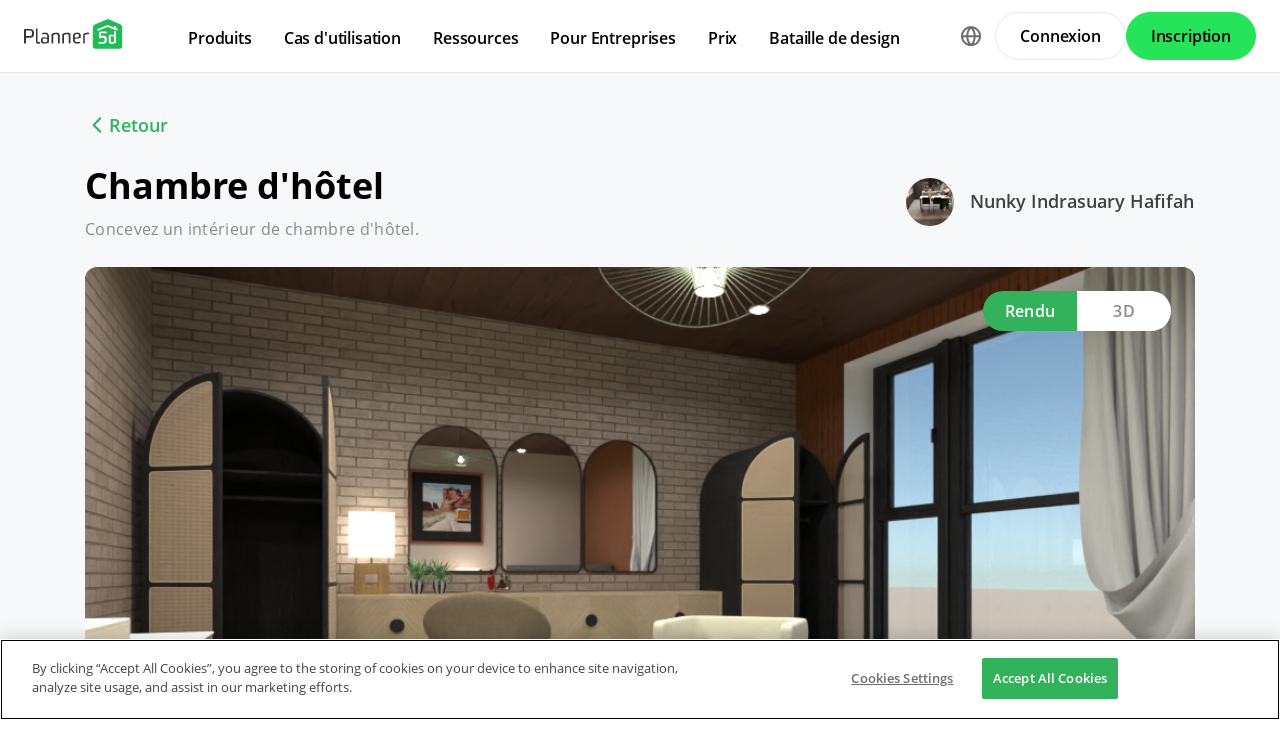

--- FILE ---
content_type: text/html; charset=UTF-8
request_url: https://planner5d.com/fr/contests/detail/1687165
body_size: 7921
content:
<!DOCTYPE html>
<html lang="fr" >
	<head>
			<meta charset="UTF-8">
<meta http-equiv="X-UA-Compatible" content="IE=edge">

	<meta name="viewport" content="width=device-width, initial-scale=1">

<meta name="format-detection" content="telephone=no">
<meta name="format-detection" content="address=no">
<meta name="msapplication-TileColor" content="#ffffff">
<meta name="theme-color" content="#ffffff">

<title>Create your dream home now @Planner5d</title>
<meta property="og:title" content="Create your dream home now @Planner5d" />
<meta property="og:description" content="Planner 5D. Free interior design platform and mobile app" />
<meta property="og:type" content="website">
<meta property="og:url" content="https://planner5d.com/fr/contests/detail/1687165">

<meta name="format-detection" content="telephone=no">
<meta name="format-detection" content="address=no">


<meta name="twitter:card" content="summary">
<meta name="verify-admitad" content="2fcb2ee3bb">

<link rel="canonical" href="https://planner5d.com/fr/contests/detail/1687165">
	<link rel="alternate" hreflang="fr" href="https://planner5d.com/fr/contests/detail/1687165">
			<link rel="alternate" hreflang="x-default" href="https://planner5d.com/contests/detail/1687165">
	<link rel="alternate" hreflang="en" href="https://planner5d.com/contests/detail/1687165">
	<link rel="alternate" hreflang="pt" href="https://planner5d.com/pt/contests/detail/1687165">
	<link rel="alternate" hreflang="es" href="https://planner5d.com/es/contests/detail/1687165">
	<link rel="alternate" hreflang="it" href="https://planner5d.com/it/contests/detail/1687165">
	<link rel="alternate" hreflang="pl" href="https://planner5d.com/pl/contests/detail/1687165">
	<link rel="alternate" hreflang="lt" href="https://planner5d.com/lt/contests/detail/1687165">
	<link rel="alternate" hreflang="de" href="https://planner5d.com/de/contests/detail/1687165">
	<link rel="alternate" hreflang="zh" href="https://planner5d.com/zh_hans/contests/detail/1687165">
	<link rel="alternate" hreflang="sv" href="https://planner5d.com/sv/contests/detail/1687165">
	<link rel="alternate" hreflang="ru" href="https://planner5d.com/ru/contests/detail/1687165">

<link rel="shortcut icon" href="/favicon.ico?v=6.335.4" type="image/x-icon">
	<link href="https://static.planner5d.com/assets/css/core.css?ux=6.335.4" rel="stylesheet">
	<link href="https://static.planner5d.com/assets/css/modals.css?ux=6.335.4" rel="stylesheet">
			<link rel="stylesheet" href="https://static.planner5d.com/assets/css/authorization.css?ux=6.335.4">
	
	<script  nonce="4ced6ee3f767c15471825e725ae50c00"  src="https://static.planner5d.com/web/js/6.335.4/6/fastboot.js"></script>
<script  nonce="4ced6ee3f767c15471825e725ae50c00" >fastboot(0, '-', false, false, false,false, true, '3616f7ea-1487-4ee0-924a-378542f4542d', 'false', '4ced6ee3f767c15471825e725ae50c00', 'web', 'prod', '')</script>
<script  nonce="4ced6ee3f767c15471825e725ae50c00"  src="https://static.planner5d.com/web/js/6.335.4/6/vendors/jquery-3.6.0.min.js"></script>

	<script  nonce="4ced6ee3f767c15471825e725ae50c00"  src="https://static.planner5d.com/web/js/6.335.4/6/vendors/popper.min.js"></script>
	<script  nonce="4ced6ee3f767c15471825e725ae50c00"  src="https://static.planner5d.com/web/js/6.335.4/6/vendors/tippy.min.js"></script>

<script  nonce="4ced6ee3f767c15471825e725ae50c00"  src="https://static.planner5d.com/web/js/6.335.4/build/old.js"></script>
<script  nonce="4ced6ee3f767c15471825e725ae50c00"  src="https://static.planner5d.com/web/js/6.335.4/build/app.js" type="module"></script>
<script type="module"  nonce="4ced6ee3f767c15471825e725ae50c00" >
	const user = window.P5D.getContext().getUser()
	window.P5D.nonce = '4ced6ee3f767c15471825e725ae50c00'
	window.P5D.bootstrap('6.335.4', '788', it => it.language('fr')
		.growthBookConfig({"sdkKey":"sdk-CO8yUayV0hKk63dZ","endpointApiUri":"https:\/\/ab.planner5d.com:3100"})
				.user(0, null, '-', 'US', user.isAuthorized(), user.isPaid(), 0, user.paidInteriorDesign, user.paidHomePlans, false, false, false, false, '', 'https://planner5d.com/s/user/icon/1.png', 0)
				.googleOneTap('188179007127-dngq0kal33n7bd8pprgrg637snfa0mfk.apps.googleusercontent.com')
				.embeddedCallReceiver('web', ["https:\/\/planner5d.com","https:\/\/planner5d.pro","https:\/\/beta.planner5d.pro","https:\/\/dev.planner5d.pro:4000","https:\/\/tool.planner5d.com"])
				.supportWidget('cgehqyie', '')
				.analytics(
			true, "", "",
			0, "6884e2ad-65cb-0b62-b40a-c195b892d2e5",
			"60bc0e7f65acae83ad83", "34024b3b31dfe8e1838f",
			"GTM-K8563DV","G-61SD1N9JH1",
			'381617732764221', true, false,
			'9068a9877b443411b102fe588fbd1638', 'web',
			 null 		)
		.recaptcha('6Lf1jkksAAAAAPQOMBmE2YcPUtg47n7yUDnE-HWw', '6LdDjkksAAAAANjiKfqeWg018S37kRmAzRGay3Qs')
			);
	</script>
<script type="speculationrules"  nonce="4ced6ee3f767c15471825e725ae50c00" >
	{
		"prefetch": [
			{
				"source": "list",
				"urls": ["/dashboard","https://support.planner5d.com","/blog"],
				"eagerness": "conservative"
			},
			{
				"source": "list",
				"urls": ["/ai","/interior-design-courses","/editor","/pricing","/business","/education","/partners"],
				"eagerness": "moderate"
			},
						  {"source": "list", "urls": ["/auth/email"], "eagerness": "eager"},
						{"source": "document", "where": { "href_matches": ["/use/*","/blog/*"] }, "eagerness": "moderate"}
		],
		"prerender": []
	}
</script>


	<title></title>
	<meta name="description" content="">
	<link href="https://static.planner5d.com/assets/css/design-battle-new.css?ux=6.335.4" rel="stylesheet"/>
					</head>
	<body >
	<header id="header-main" class="header-main " data-menu="false"
	data-float="false">
	<div class="header-main-container">
		<div id="header-main-burger" class="header-burger-icon" data-target="#header-menu" tabindex="0">
			<svg>
				<use xlink:href="https://planner5d.com/assets/sprite/tool.svg#ui--header-main-burger"></use>
			</svg>
		</div>
		<a class="header-main-logo" href="https://planner5d.com/fr">
			<svg>
				<use xlink:href="https://planner5d.com/assets/sprite/main.svg#ui--p5d-logo"></use>
			</svg>
		</a>
		
		<div class="header-main-sidebar" id="header-main-menu">
			<div class="header-main-sidebar-modal"></div>
			<div>
				<nav role="menu">
															
																			<div class="header-main-link header-main-dropdown-item">
					<b role="menuitem" tabindex="0">Produits</b>
							<div class="header-main-dropdown-wrapper header-main-nav-submenu column-2">
				<div class="header-main-dropdown header-main-nav-submenu-container">
					<div class="submenu-header">
						<button class="back">
							<svg>
								<use xlink:href="https://planner5d.com/assets/sprite/tool.svg#ui--header-back"></use>
							</svg>
						</button>
						Produits
					</div>
					<div role="group" class="submenu-block">
													<div>
																											<b role="menuitem" tabindex="1">Produits</b>
																																		<a href="/fr/editor"
										class=" "
									>Logiciel de maison 3D</a>
																	<a href="/pro"
										class="is-new "
									>Planner 5D Pro</a>
																	<a href="/fr/use/decoration-interieure-ia"
										class=" "
									>Outils de Design d&#039;Intérieur avec IA</a>
																	<a href="/pro/moodboards"
										class=" "
									>Mood Boards</a>
																	<a href="/pro/360walkthrough"
										class=" "
									>Visite à 360°</a>
																	<a href="/fr/ai"
										class=" "
									>Convertisseur de Plans d&#039;Étage avec IA</a>
																	<a href="/experts"
										class=" "
									>Engagez un designer</a>
																	<a href="/fr/pro/import-3d-models"
										class=" "
									>Importer des modèles 3D</a>
															</div>
													<div>
																											<b role="menuitem" tabindex="1">Plateformes</b>
																																		<a href="/fr/mobile/ios"
										class=" "
									>iOS</a>
																	<a href="/fr/mobile/android"
										class=" "
									>Android</a>
																	<a href="/fr/promo/windows"
										class=" "
									>Windows</a>
																	<a href="/fr/promo/macos"
										class=" "
									>macOS</a>
																	<a href="/applevisionpro"
										class=" "
									>VisionOS</a>
															</div>
											</div>
				</div>
			</div>
			</div>

														<div class="header-main-link header-main-dropdown-item">
					<b role="menuitem" tabindex="0">Cas d&#039;utilisation</b>
							<div class="header-main-dropdown-wrapper header-main-nav-submenu column-4">
				<div class="header-main-dropdown header-main-nav-submenu-container">
					<div class="submenu-header">
						<button class="back">
							<svg>
								<use xlink:href="https://planner5d.com/assets/sprite/tool.svg#ui--header-back"></use>
							</svg>
						</button>
						Cas d&#039;utilisation
					</div>
					<div role="group" class="submenu-block">
													<div>
																											<b role="menuitem" tabindex="1">Maison</b>
																																		<a href="/fr/use/logiciel-decoration-interieur"
										class=" "
									>Logiciel de Décoration d’Intérieur</a>
																	<a href="/fr/use/logiciel-appartement-3d"
										class=" "
									>Logiciel d’appartement 3D</a>
															</div>
													<div>
																											<b role="menuitem" tabindex="1">Plan d&#039;étage</b>
																																		<a href="/fr/use/plan-maison-etage-3d"
										class=" "
									>Plan maison d&#039;étage</a>
															</div>
													<div>
																											<b role="menuitem" tabindex="1">Cuisine</b>
																																		<a href="/fr/use/plan-cuisine-3d"
										class=" "
									>Plan de cuisine 3D</a>
																	<a href="/fr/use/decorer-une-salle-a-manger"
										class=" "
									>Décorer une salle à manger</a>
															</div>
													<div>
																											<b role="menuitem" tabindex="1">Salle de bain</b>
																																		<a href="/fr/use/plan-salle-de-bain-3d"
										class=" "
									>Plan de salle de bain 3D</a>
															</div>
													<div>
																											<b role="menuitem" tabindex="1">Chambre</b>
																																		<a href="/fr/use/simulateur-chambre"
										class=" "
									>Simulateur chambre</a>
															</div>
													<div>
																											<b role="menuitem" tabindex="1">Extérieur</b>
																																		<a href="/fr/use/logiciel-paysagiste-gratuit"
										class=" "
									>Logiciel paysagiste</a>
																	<a href="/fr/use/logiciel-amenagement-exterieur"
										class=" "
									>Logiciel d’aménagement d’extérieur</a>
																	<a href="/fr/use/logiciel-de-garage"
										class=" "
									>Logiciel de garage</a>
															</div>
													<div>
																											<b role="menuitem" tabindex="1">Architecture</b>
																																		<a href="/fr/use/logiciel-de-rendu-3d"
										class=" "
									>Logiciel de rendu 3D</a>
																	<a href="/fr/use/logiciel-pour-faire-des-plans"
										class=" "
									>Logiciel pour faire des plans</a>
																	<a href="/fr/use/logiciel-de-dessin-3d-gratuit"
										class=" "
									>Logiciel de dessin 3D</a>
																	<a href="/fr/use/logiciel-architecture-d-interieur"
										class=" "
									>Logiciel d’architecture d’Intérieur</a>
															</div>
													<div>
																											<b role="menuitem" tabindex="1">Bureau</b>
																																		<a href="/fr/use/logiciel-bureau-3d"
										class=" "
									>Logiciel de bureau 3D</a>
																	<a href="/fr/use"
										class=" general-link"
									>Vedi tutte le soluzioni</a>
															</div>
											</div>
				</div>
			</div>
			</div>

														<div class="header-main-link header-main-dropdown-item">
					<b role="menuitem" tabindex="0">Ressources</b>
							<div class="header-main-dropdown-wrapper header-main-nav-submenu column-2">
				<div class="header-main-dropdown header-main-nav-submenu-container">
					<div class="submenu-header">
						<button class="back">
							<svg>
								<use xlink:href="https://planner5d.com/assets/sprite/tool.svg#ui--header-back"></use>
							</svg>
						</button>
						Ressources
					</div>
					<div role="group" class="submenu-block">
													<div>
																											<b role="menuitem" tabindex="1">Apprendre</b>
																																		<a href="/fr/interior-design-courses"
										class=" "
									>École de design d&#039;intérieur en ligne</a>
																	<a href="/blog/fr"
										class=" "
									>Blog de décoration d&#039;intérieur</a>
																	<a href="/fr/contests"
										class=" "
									>Bataille de design</a>
															</div>
													<div>
																											<b role="menuitem" tabindex="1">Explorer</b>
																																		<a href="/fr/gallery/ideas"
										class=" "
									>Galerie de rendus 3D</a>
																	<a href="/fr/gallery#top-designers"
										class=" "
									>Meilleurs Designers d’Intérieur</a>
															</div>
											</div>
				</div>
			</div>
			</div>

																
											<div class="header-main-item-group-wrapper">
							<div class="header-main-item-group-icon"></div>
							<div class="header-main-item-group">
								<div class="header-main-item-group-container">
																				<div class="header-main-link header-main-dropdown-item">
					<b role="menuitem" tabindex="0">Pour Entreprises</b>
							<div class="header-main-dropdown-wrapper header-main-nav-submenu column-1">
				<div class="header-main-dropdown header-main-nav-submenu-container">
					<div class="submenu-header">
						<button class="back">
							<svg>
								<use xlink:href="https://planner5d.com/assets/sprite/tool.svg#ui--header-back"></use>
							</svg>
						</button>
						Pour Entreprises
					</div>
					<div role="group" class="submenu-block">
													<div>
																									<a href="/fr/business"
										class=" "
									>Solutions d&#039;entreprise</a>
																	<a href="/fr/education"
										class=" "
									>Solutions pour les écoles</a>
																	<a href="/fr/partners"
										class=" "
									>Programme d&#039;affiliation</a>
															</div>
											</div>
				</div>
			</div>
			</div>

																				<div class="header-main-link header-main-dropdown-item">
					<a role="menuitem" tabindex="0" href="/fr/pricing">Prix</a>
					</div>

																				<div class="header-main-link header-main-dropdown-item">
					<a role="menuitem" tabindex="0" href="/fr/contests">Bataille de design</a>
					</div>

																	</div>
							</div>
						</div>
									</nav>
				
				<div class="header-main-link header-main-lang-block header-main-dropdown-item">
					<b tabindex="0">Langue</b>
					<div class="header-main-dropdown-wrapper header-main-nav-submenu">
						<div class="header-main-dropdown header-main-nav-submenu-container">
							<div class="submenu-header">
								<button class="back" tabindex="0">
									<svg>
										<use xlink:href="https://planner5d.com/assets/sprite/tool.svg#ui--header-back"></use>
									</svg>
								</button>
								Langue
							</div>
							<div class="submenu-block">
								<div>
										<a lang="en" href="https://planner5d.com/contests/detail/1687165" data-analytics="language_changed"
		data-analytics-params={&quot;from&quot;:&quot;fr&quot;,&quot;to&quot;:&quot;en&quot;,&quot;method&quot;:&quot;dropdown&quot;}
	>English</a>
	<a lang="pt" href="https://planner5d.com/pt/contests/detail/1687165" data-analytics="language_changed"
		data-analytics-params={&quot;from&quot;:&quot;fr&quot;,&quot;to&quot;:&quot;pt&quot;,&quot;method&quot;:&quot;dropdown&quot;}
	>Português</a>
	<a lang="es" href="https://planner5d.com/es/contests/detail/1687165" data-analytics="language_changed"
		data-analytics-params={&quot;from&quot;:&quot;fr&quot;,&quot;to&quot;:&quot;es&quot;,&quot;method&quot;:&quot;dropdown&quot;}
	>Español</a>
	<a lang="fr" href="https://planner5d.com/fr/contests/detail/1687165" data-analytics="language_changed"
		data-analytics-params={&quot;from&quot;:&quot;fr&quot;,&quot;to&quot;:&quot;fr&quot;,&quot;method&quot;:&quot;dropdown&quot;}
	>Français</a>
	<a lang="it" href="https://planner5d.com/it/contests/detail/1687165" data-analytics="language_changed"
		data-analytics-params={&quot;from&quot;:&quot;fr&quot;,&quot;to&quot;:&quot;it&quot;,&quot;method&quot;:&quot;dropdown&quot;}
	>Italiano</a>
	<a lang="pl" href="https://planner5d.com/pl/contests/detail/1687165" data-analytics="language_changed"
		data-analytics-params={&quot;from&quot;:&quot;fr&quot;,&quot;to&quot;:&quot;pl&quot;,&quot;method&quot;:&quot;dropdown&quot;}
	>Polski</a>
	<a lang="lt" href="https://planner5d.com/lt/contests/detail/1687165" data-analytics="language_changed"
		data-analytics-params={&quot;from&quot;:&quot;fr&quot;,&quot;to&quot;:&quot;lt&quot;,&quot;method&quot;:&quot;dropdown&quot;}
	>Lietuviškai</a>
	<a lang="de" href="https://planner5d.com/de/contests/detail/1687165" data-analytics="language_changed"
		data-analytics-params={&quot;from&quot;:&quot;fr&quot;,&quot;to&quot;:&quot;de&quot;,&quot;method&quot;:&quot;dropdown&quot;}
	>Deutsch</a>
	<a lang="zh_hans" href="https://planner5d.com/zh_hans/contests/detail/1687165" data-analytics="language_changed"
		data-analytics-params={&quot;from&quot;:&quot;fr&quot;,&quot;to&quot;:&quot;zh_hans&quot;,&quot;method&quot;:&quot;dropdown&quot;}
	>中国</a>
	<a lang="sv" href="https://planner5d.com/sv/contests/detail/1687165" data-analytics="language_changed"
		data-analytics-params={&quot;from&quot;:&quot;fr&quot;,&quot;to&quot;:&quot;sv&quot;,&quot;method&quot;:&quot;dropdown&quot;}
	>Sverige</a>
	<a lang="ru" href="https://planner5d.com/ru/contests/detail/1687165" data-analytics="language_changed"
		data-analytics-params={&quot;from&quot;:&quot;fr&quot;,&quot;to&quot;:&quot;ru&quot;,&quot;method&quot;:&quot;dropdown&quot;}
	>Русский</a>

								</div>
							</div>
						</div>
					</div>
				</div>
				
				<div class="header-main-app-block">
					<b>Télécharger Planner 5D</b>
					Commencez à utiliser l&#039;application pour améliorer votre expérience et débloquer toutes les fonctionnalités mobiles
					<div class="header-app-badges">
						<a class="badge-googleplay" href="/go?from=mainPage&amp;to=https%3A%2F%2Fplay.google.com%2Fstore%2Fapps%2Fdetails%3Fid%3Dcom.planner5d.planner5d" target="_blank"></a>
						<a class="badge-appstore" href="/go?from=mainPage&amp;to=https%3A%2F%2Fapps.apple.com%2Fapp%2Fapple-store%2Fid1310584536%3Fpt%3D2019088%26ct%3Dweb%26mt%3D8" target="_blank"></a>
					</div>
				</div>
			</div>
		</div>
		
		<div class="header-main-controls">
						<div class="header-main-lang-selector header-main-dropdown-item dropdown-icon">
				<div class="header-main-lang-icon" tabindex="0"></div>
				<div class="header-main-dropdown-wrapper">
					<div class="header-main-dropdown">
							<a lang="en" href="https://planner5d.com/contests/detail/1687165" data-analytics="language_changed"
		data-analytics-params={&quot;from&quot;:&quot;fr&quot;,&quot;to&quot;:&quot;en&quot;,&quot;method&quot;:&quot;dropdown&quot;}
	>English</a>
	<a lang="pt" href="https://planner5d.com/pt/contests/detail/1687165" data-analytics="language_changed"
		data-analytics-params={&quot;from&quot;:&quot;fr&quot;,&quot;to&quot;:&quot;pt&quot;,&quot;method&quot;:&quot;dropdown&quot;}
	>Português</a>
	<a lang="es" href="https://planner5d.com/es/contests/detail/1687165" data-analytics="language_changed"
		data-analytics-params={&quot;from&quot;:&quot;fr&quot;,&quot;to&quot;:&quot;es&quot;,&quot;method&quot;:&quot;dropdown&quot;}
	>Español</a>
	<a lang="fr" href="https://planner5d.com/fr/contests/detail/1687165" data-analytics="language_changed"
		data-analytics-params={&quot;from&quot;:&quot;fr&quot;,&quot;to&quot;:&quot;fr&quot;,&quot;method&quot;:&quot;dropdown&quot;}
	>Français</a>
	<a lang="it" href="https://planner5d.com/it/contests/detail/1687165" data-analytics="language_changed"
		data-analytics-params={&quot;from&quot;:&quot;fr&quot;,&quot;to&quot;:&quot;it&quot;,&quot;method&quot;:&quot;dropdown&quot;}
	>Italiano</a>
	<a lang="pl" href="https://planner5d.com/pl/contests/detail/1687165" data-analytics="language_changed"
		data-analytics-params={&quot;from&quot;:&quot;fr&quot;,&quot;to&quot;:&quot;pl&quot;,&quot;method&quot;:&quot;dropdown&quot;}
	>Polski</a>
	<a lang="lt" href="https://planner5d.com/lt/contests/detail/1687165" data-analytics="language_changed"
		data-analytics-params={&quot;from&quot;:&quot;fr&quot;,&quot;to&quot;:&quot;lt&quot;,&quot;method&quot;:&quot;dropdown&quot;}
	>Lietuviškai</a>
	<a lang="de" href="https://planner5d.com/de/contests/detail/1687165" data-analytics="language_changed"
		data-analytics-params={&quot;from&quot;:&quot;fr&quot;,&quot;to&quot;:&quot;de&quot;,&quot;method&quot;:&quot;dropdown&quot;}
	>Deutsch</a>
	<a lang="zh_hans" href="https://planner5d.com/zh_hans/contests/detail/1687165" data-analytics="language_changed"
		data-analytics-params={&quot;from&quot;:&quot;fr&quot;,&quot;to&quot;:&quot;zh_hans&quot;,&quot;method&quot;:&quot;dropdown&quot;}
	>中国</a>
	<a lang="sv" href="https://planner5d.com/sv/contests/detail/1687165" data-analytics="language_changed"
		data-analytics-params={&quot;from&quot;:&quot;fr&quot;,&quot;to&quot;:&quot;sv&quot;,&quot;method&quot;:&quot;dropdown&quot;}
	>Sverige</a>
	<a lang="ru" href="https://planner5d.com/ru/contests/detail/1687165" data-analytics="language_changed"
		data-analytics-params={&quot;from&quot;:&quot;fr&quot;,&quot;to&quot;:&quot;ru&quot;,&quot;method&quot;:&quot;dropdown&quot;}
	>Русский</a>

					</div>
				</div>
			</div>
			
						
							<button class="button button-bordered" data-sign-in
					data-analytics-button-placement="header">Connexion</button>
				<button class="button button-primary" data-sign-up
					data-analytics-button-placement="header">Inscription</button>
				<button class="button button-bordered get-started-button" data-sign-up-slider
					data-analytics-button-placement="header">
					Démarrer
				</button>
					</div>
	</div>
</header>

<script  nonce="4ced6ee3f767c15471825e725ae50c00" >
	P5D.getContext().addOnLoadedListener(context => {
		context.getHeaderMain()
	})
</script>
	
		
	<section class="db-preview-project">
		<div class="breadcrumbs breadcrumbs--back">
			<a href="https://planner5d.com/fr/contests/365/winner">Retour</a>
		</div>
		<div>
			<div>
				<h1>Chambre d&#039;hôtel</h1>
				<p>Concevez un intérieur de chambre d&#039;hôtel.</p>
			</div>
			<a href="https://planner5d.com/fr/profile/id4782442">
				<img src="https://storage.planner5d.com/ud/318fc1c9f8fae10a8490c94bcfb3d299.jpg?v=946684801" alt="" width="48" height="48">
				Nunky Indrasuary Hafifah
			</a>
		</div>
		<div class="js-tabs">
			<div class="js-tablinks">
				<button data-id="db-preview-render" class="is-active">Rendu</button>
				<button data-id="db-preview-3d" class="">3D</button>
			</div>
			<div class="js-tabcontent">
				<div id="db-preview-render" class="is-active">
					<img src="https://storage.planner5d.com/s/634fac644a2b9953f17b16a329753278_10001.jpg?v=1659299851" alt="" width="1110" height="616">
				</div>
				<div id="db-preview-3d" class="">
					<iframe src="https://planner5d.com/fr/v?key=634fac644a2b9953f17b16a329753278&amp;viewMode=demo3d&amp;hideUi=1" frameborder="0" allow="autoplay; fullscreen; picture-in-picture" allowfullscreen=""></iframe>
				</div>
			</div>
		</div>
		<div>
			<script  type="html/template" id="tmpl-comment-post" >
	<div>
		<a href="{user_profile}">
			<img src="{user_avatar}" alt="" width="40" height="40">
		</a>
		<div>
			<a href="{user_profile}">{user_name}</a>
			<p>{text}</p>
			<small>{created_date}</small>
		</div>
	</div>
</script><div id="list-comments">
	<h2>Commentaires (<span id="comment-counter">0</span>)</h2>
	<textarea placeholder="Ajouter un commentaire..." name="comment" id="comment-text"></textarea>
	<button id="comment-button">Commentaire</button>
	</div>

<script  nonce="4ced6ee3f767c15471825e725ae50c00" >
	P5D.getContext().addOnLoadedListener(context => {
		context.createCommentContest('#list-comments', 1687165, 0, 'contestsWorks')
	})
</script>
			<aside>
	<button data-clipboard-text="https://planner5d.com/fr/contests/detail/1687165">Copier le lien</button>
	<button data-onclick="P5D.getContext().getSocialShare().shareOnTwitter(); return false;"></button>
	<button data-onclick="P5D.getContext().getSocialShare().shareOnFacebook(); return false;"></button>
	<button data-onclick="P5D.getContext().getSocialShare().shareOnPinterest(); return false;"></button>
</aside>

		</div>
	</section>


			<footer class="cross-footer cross-footer-container" data-element="footer">
	<div class="cross-footer-menu">
		<div><input id="footer-company" type="checkbox" /> <label for="footer-company">Soci&eacute;t&eacute;</label>
<ul>
	<li><a data-analytics="info_page" data-analytics-params="{&quot;name&quot;:&quot;company_about_us&quot;}" href="https://planner5d.com/fr/pages/about">&Agrave; propos de nous</a></li>
	<li><a href="https://planner5d.com/fr/pricing">Tarification</a></li>
	<li><a data-analytics="info_page" data-analytics-params="{&quot;name&quot;:&quot;company_newsroom&quot;}" href="https://planner5d.com/fr/newsroom">Salle de presse</a></li>
	<li><a data-analytics="info_page" data-analytics-params="{&quot;name&quot;:&quot;company_newsroom&quot;}" href="https://planner5d.com/fr/interior-design-council">Conseil du design int&eacute;rieur</a></li>
	<li><a data-analytics="info_page" data-analytics-params="{&quot;name&quot;:&quot;company_terms&quot;}" href="https://planner5d.com/fr/legal-information">Informations l&eacute;gales</a></li>
	<li><a data-analytics="info_page" data-analytics-params="{&quot;name&quot;:&quot;company_partner_program&quot;}" href="https://planner5d.com/fr/partners">Programme d&#39;affiliation</a></li>
	<li><a data-analytics="info_page" data-analytics-params="{&quot;name&quot;:&quot;company_jobs&quot;}" href="https://planner5d.com/careers" target="_blank">Emplois</a></li>
	<li><a data-analytics="info_page" data-analytics-params="{&quot;name&quot;:&quot;company_support&quot;}" href="https://support.planner5d.com">Centre d&#39;aide</a></li>
</ul>
</div>

<div><input id="footer-use-cases" type="checkbox" /> <label for="footer-use-cases">Cas d&#39;utilisation</label>

<ul>
	<li><a href="https://planner5d.com/fr/use/logiciel-amenagement-exterieur">Logiciel Am&eacute;nagement Ext&eacute;rieur</a></li>
	<li><a href="https://planner5d.com/fr/use/logiciel-paysagiste-gratuit">Logiciel Paysagiste Gratuit</a></li>
	<li><a href="https://planner5d.com/fr/use/plan-salle-de-bain-3d">Plan Salle de Bain 3D</a></li>
	<li><a href="https://planner5d.com/fr/use/plan-cuisine-3d">Plan Cuisine 3D</a></li>
	<li><a href="https://planner5d.com/fr/use/simulateur-chambre">Simulateur Chambre 3D</a></li>
	<li><a href="https://planner5d.com/fr/use/logiciel-appartement-3d">Logiciel Appartement 3D</a></li>
	<li><a href="https://planner5d.com/fr/use/logiciel-pour-faire-des-plans">Logiciel pour Faire des Plans</a></li>
</ul>
</div>

<div><input id="footer-platforms" type="checkbox" /> <label for="footer-platforms">Plateformes</label>

<ul>
	<li><a href="https://planner5d.com/fr/promo/web">Web</a></li>
	<li><a href="https://planner5d.com/fr/mobile/ios">iOS</a></li>
	<li><a href="https://planner5d.com/fr/mobile/android">Android</a></li>
	<li><a href="https://planner5d.com/fr/promo/macos">macOS</a></li>
	<li><a href="https://planner5d.com/fr/promo/windows">Windows</a></li>
</ul>
</div>

<div><input id="footer-features" type="checkbox" /> <label for="footer-features">Fonctionnalit&eacute;s</label>

<ul>
	<li><a href="https://planner5d.com/fr/smart-wizard">G&eacute;n&eacute;rateur automatique de pi&egrave;ces</a></li>
	<li><a href="https://planner5d.com/fr/ai">Reconnaissances de plans par IA</a></li>
	<li><a href="https://planner5d.com/fr/ar">Fonctionnalit&eacute; de projection int&eacute;rieure 3D pilot&eacute;e par RA</a></li>
	<li><a href="https://planner5d.com/fr/afa">Am&eacute;nagement int&eacute;rieur automatis&eacute;</a></li>
	<li><a href="https://planner5d.com/fr/configurator">Configurateur de produit</a></li>
	<li><a href="https://planner5d.com/fr/business">Solutions d&#39;entreprise</a></li>
	<li><a href="https://planner5d.com/education">Solutions pour les &eacute;coles</a></li>
</ul>
</div>

<div><input id="footer-design-ideas" type="checkbox" /> <label for="footer-design-ideas">Id&eacute;es de design</label>

<ul>
	<li><a href="https://planner5d.com/blog/fr/">Blog de design d&#39;int&eacute;rieur</a></li>
	<li><a href="https://planner5d.com/fr/interior-design-courses">&Eacute;cole de design d&#39;int&eacute;rieur</a></li>
	<li><a href="https://planner5d.com/fr/contests">Concours de design d&#39;int&eacute;rieur</a></li>
	<li><a href="https://planner5d.com/fr/gallery/floorplans">Galerie de plans d&#39;&eacute;tage</a></li>
	<li><a href="https://planner5d.com/fr/gallery/ideas">Galerie de rendus 3D</a></li>
</ul>
</div>
	</div>
	<div class="cross-footer-content">
		<div class="cross-footer-copyright">
			<div>
				<b>Planner 5D</b> ® © 2011—2026
			</div>
			<div class="copyright-address" itemscope="" itemtype="http://schema.org/Organization">
				<span itemprop="name">Planner5D UAB</span>, <span itemprop="address" itemscope=""
					itemtype="http://schema.org/PostalAddress">
          <span itemprop="streetAddress">A. Goštauto St. 12A</span>, <span itemprop="addressLocality">Vilnius</span>
          <span itemprop="postalCode">01108</span>, <span itemprop="addressCountry">Lithuania</span><span itemprop="telephone"></span>
        </span>
			</div>
		</div>
		<div class="cross-footer-social-wrap">
			<div>Follow:</div>
			<ul class="cross-footer-social">
									<li>
						<a href="/go?from=mainPage&amp;to=https%3A%2F%2Fwww.instagram.com%2FPlanner5D%2F" target="_blank" class="social-item-instagram">
							<svg>
								<use xlink:href="https://planner5d.com/assets/sprite/tool.svg#ui--social-instagram"></use>
							</svg>
						</a>
					</li>
									<li>
						<a href="/go?from=mainPage&amp;to=https%3A%2F%2Fwww.youtube.com%2Fchannel%2FUC6WZGzWb30NKcU-QK2ldy7w" target="_blank" class="social-item-youtube">
							<svg>
								<use xlink:href="https://planner5d.com/assets/sprite/tool.svg#ui--social-youtube"></use>
							</svg>
						</a>
					</li>
									<li>
						<a href="/go?from=mainPage&amp;to=https%3A%2F%2Fwww.tiktok.com%2F%40planner5d" target="_blank" class="social-item-tiktok">
							<svg>
								<use xlink:href="https://planner5d.com/assets/sprite/tool.svg#ui--social-tiktok"></use>
							</svg>
						</a>
					</li>
									<li>
						<a href="/go?from=mainPage&amp;to=https%3A%2F%2Fwww.facebook.com%2FPlanner5D%2F" target="_blank" class="social-item-facebook">
							<svg>
								<use xlink:href="https://planner5d.com/assets/sprite/tool.svg#ui--social-facebook"></use>
							</svg>
						</a>
					</li>
									<li>
						<a href="/go?from=mainPage&amp;to=https%3A%2F%2Fx.com%2FPlanner5D%2F" target="_blank" class="social-item-x">
							<svg>
								<use xlink:href="https://planner5d.com/assets/sprite/tool.svg#ui--social-x"></use>
							</svg>
						</a>
					</li>
									<li>
						<a href="/go?from=mainPage&amp;to=https%3A%2F%2Fwww.pinterest.com%2Fplanner5d%2F" target="_blank" class="social-item-pinterest">
							<svg>
								<use xlink:href="https://planner5d.com/assets/sprite/tool.svg#ui--social-pinterest"></use>
							</svg>
						</a>
					</li>
									<li>
						<a href="/go?from=mainPage&amp;to=https%3A%2F%2Fwww.linkedin.com%2Fcompany%2Fplanner-5d%2F" target="_blank" class="social-item-linkedin">
							<svg>
								<use xlink:href="https://planner5d.com/assets/sprite/tool.svg#ui--social-linkedin"></use>
							</svg>
						</a>
					</li>
									<li>
						<a href="/go?from=mainPage&amp;to=https%3A%2F%2Fwww.reddit.com%2Fr%2Fplanner5d%2F" target="_blank" class="social-item-reddit">
							<svg>
								<use xlink:href="https://planner5d.com/assets/sprite/tool.svg#ui--social-reddit"></use>
							</svg>
						</a>
					</li>
							</ul>
		</div>
		<div class="cross-footer-app">
			<div>Apps:</div>
			<div class="app-badges">
				<a class="badge-googleplay" href="/go?from=mainPage&amp;to=https%3A%2F%2Fplay.google.com%2Fstore%2Fapps%2Fdetails%3Fid%3Dcom.planner5d.planner5d" target="_blank"></a>
				<a class="badge-appstore" href="/go?from=mainPage&amp;to=https%3A%2F%2Fapps.apple.com%2Fapp%2Fapple-store%2Fid1310584536%3Fpt%3D2019088%26ct%3Dweb%26mt%3D8" target="_blank"></a>
				<a class="badge-microsoft" href="/go?from=mainPage&amp;to=https%3A%2F%2Fwww.microsoft.com%2Fstore%2Fapps%2F9nblggh4mp71%3Focid%3Dbadge%26cid%3Dwebsite_p5d" target="_blank"></a>
			</div>
		</div>
		<div class="cross-footer-language">
			<div class="cross-footer-select">
				<select id="jsCrossFooterSelectLanguage" data-current-locale="fr" tabindex="-1">
											<option value="https://planner5d.com/contests/detail/1687165"
													>
							English
						</option>
											<option value="https://planner5d.com/pt/contests/detail/1687165"
													>
							Português
						</option>
											<option value="https://planner5d.com/es/contests/detail/1687165"
													>
							Español
						</option>
											<option value="https://planner5d.com/fr/contests/detail/1687165"
							 selected="selected" 						>
							Français
						</option>
											<option value="https://planner5d.com/it/contests/detail/1687165"
													>
							Italiano
						</option>
											<option value="https://planner5d.com/pl/contests/detail/1687165"
													>
							Polski
						</option>
											<option value="https://planner5d.com/lt/contests/detail/1687165"
													>
							Lietuviškai
						</option>
											<option value="https://planner5d.com/de/contests/detail/1687165"
													>
							Deutsch
						</option>
											<option value="https://planner5d.com/zh_hans/contests/detail/1687165"
													>
							中国
						</option>
											<option value="https://planner5d.com/sv/contests/detail/1687165"
													>
							Sverige
						</option>
											<option value="https://planner5d.com/ru/contests/detail/1687165"
													>
							Русский
						</option>
									</select>
			</div>
		</div>
	</div>
	<div class="cross-footer-captcha "> This site is protected by reCAPTCHA and the Google <a
			href="https://policies.google.com/privacy">Privacy Policy</a> and <a href="https://policies.google.com/terms">Terms
			of Service</a> apply.<br /><br />
	</div>
</footer>
<script  nonce="4ced6ee3f767c15471825e725ae50c00"  src="https://static.planner5d.com/web/js/6.335.4/6/vendors/jquery.selectric.min.js"></script>
<script  nonce="4ced6ee3f767c15471825e725ae50c00" >
	P5D.getContext().addOnLoadedListener(context => context.getCrossPagesButtonHandler())
</script>


<script  nonce="4ced6ee3f767c15471825e725ae50c00" >
	P5D.getContext().addOnLoadedListener(context => {
		context.createLanguageChooser(window)
		window.footerTrigger = -150
	})
</script>

		<div id="error-modals-container"></div>
<div id="modal-alert" class="modal is-small">
	<div class="modal-background"></div>
	<div class="modal-card">
		<div class="modal-card-head">
			<div class="modal-card-title">Alerte</div>
			<button class="js-modal-ok delete" aria-label="close"></button>
		</div>
		<div class="modal-card-body"></div>
		<div class="modal-card-foot has-text-right">
			<button class="js-modal-ok button">OK</button>
		</div>
	</div>
</div>

<div id="modal-confirm" class="modal is-small">
	<div class="modal-background"></div>
	<div class="modal-card">
		<div class="modal-card-head">
			<div class="modal-card-title"></div>
			<button class="js-modal-no delete"></button>
		</div>
		<div class="modal-card-body"></div>
		<div class="modal-card-foot has-text-right">
			<button class="js-modal-yes button is-primary">Oui</button>
			<button class="js-modal-no button">Non</button>
		</div>
	</div>
</div>

<div id="modal-success" class="modal is-small">
	<div class="modal-background"></div>
	<div class="modal-card">
		<div class="modal-card-head">
			<div class="modal-card-title"></div>
		</div>
		<div class="modal-card-body"></div>
		<div class="modal-card-foot has-text-right">
			<button class="js-modal-yes button is-primary">OK</button>
		</div>
	</div>
</div>
<div id="modal-error" class="modal is-small">
	<div class="modal-background"></div>
	<div class="modal-card">
		<div class="modal-card-head">
			<div class="modal-card-title"></div>
		</div>
		<div class="modal-card-body"></div>
		<div class="modal-card-foot has-text-right">
			<button class="js-modal-yes button is-primary">OK</button>
		</div>
	</div>
</div>

<div id="modal-confirm-danger" class="modal is-medium">
	<div class="modal-background"></div>
	<div class="modal-card is-rounded">
		<div class="modal-card-head">
			<div class="modal-card-title"></div>
			<button class="js-modal-no delete"></button>
		</div>
		<div class="modal-card-body"></div>
		<div class="modal-card-foot has-text-right">
			<button class="js-modal-no button">Annuler</button>
			<button class="js-modal-yes button is-danger">Confirmer</button>
		</div>
	</div>
</div>

<div id="modal-prompt" class="modal is-small">
	<div class="modal-background"></div>
	<div class="modal-card">
		<div class="modal-card-head">
			<div class="js-modal-title modal-card-title">Veuillez entrer votre nom</div>
			<button class="js-modal-no delete" aria-label="close"></button>
		</div>
		<div class="modal-card-body">
			<div class="field content" style="display: none">
				<div id="content"></div>
			</div>
			<div class="field">
				<div class="control">
					<input type="text" class="js-modal-field input" eaction="clickButton"
					       eadata="#modal-prompt .js-modal-yes.button" placeholder="">
				</div>
			</div>
		</div>
		<div class="modal-card-foot has-text-right">
			<button class="js-modal-yes button is-primary">OK</button>
			<button class="js-modal-no button">Annuler</button>
		</div>
	</div>
</div>

<div id="modal-prompt2" class="modal is-medium">
	<div class="modal-background"></div>
	<div class="modal-card">
		<div class="modal-card-head">
			<div class="js-modal-title modal-card-title">Veuillez entrer votre nom</div>
			<button class="js-modal-no delete" aria-label="close"></button>
		</div>
		<div class="modal-card-body">
			<div class="js-modal-message field"></div>
			<div class="field">
				<div class="control">
					<input type="text" class="js-modal-field input" eaction="clickButton"
					       eadata="#modal-prompt .js-modal-yes.button" placeholder="">
				</div>
			</div>
		</div>
		<div class="modal-card-foot has-text-right">
			<button class="js-modal-yes button is-primary">OK</button>
			<button class="js-modal-no button">Annuler</button>
		</div>
	</div>
</div>

	
<div id="modal-support" class="modal is-middle">
	<div class="modal-background"></div>
	<div class="modal-card">
		<div class="modal-card-head">
			<p class="modal-card-title">Help Center</p>
			<button class="delete" data-dismiss="modal"></button>
		</div>
		<div class="modal-card-body">
			<form class="modal__form" action="">
				<input type="hidden" name="uid" value="0">

				<div class="columns">

					<div class="column is-6">
						<div class="field">
							<label class="label">Nom complet</label>
							<div class="control">
								<input required type="text" class="input name" placeholder="Full Name"
								       value="">
							</div>
						</div>
					</div>

					<div class="column is-6">
						<div class="field">
							<label class="label">E-mail</label>
							<div class="control">
								<input required type="text" class="input email" placeholder="Email">
							</div>
						</div>
					</div>
				</div>

				<div class="columns">

					<div class="column is-6">
						<div class="field">
							<label class="label">Plateforme</label>
							<div class="control">
								<div class="select is-fullwidth">
									<select required class="platforms">
										<option value="Web">Web</option>
										<option value="iOS">iOS</option>
										<option value="Android">Android</option>
										<option value="Windows">Windows</option>
										<option value="MacOS">MacOS</option>
									</select>
								</div>
							</div>
						</div>
					</div>

					<div class="column is-6">
						<div class="field">
							<label class="label">Objet</label>
							<div class="control">
								<div class="select is-fullwidth">
									<select required class="subject">
																					<option value="2">Posez-nous une question générale</option>
																					<option value="3">Demande</option>
																					<option value="10">Paiements</option>
																					<option value="11">Synchronisation</option>
																					<option value="12">Crash</option>
																					<option value="13">Rendu/aperçus</option>
																					<option value="14">Téléchargement de ressource</option>
																					<option value="15">Autre</option>
																					<option value="16">Posez-nous une question sur l&#039;enseignement</option>
																			</select>
								</div>
							</div>
						</div>
					</div>
				</div>

				<div class="field">
					<label class="label">Message</label>
					<div class="control">
						<textarea required rows="6" class="textarea" placeholder=""></textarea>
					</div>
					<div style="padding-top: 1em;">
						<div class="g-recaptcha" data-sitekey="6Lf1jkksAAAAAPQOMBmE2YcPUtg47n7yUDnE-HWw"></div>
						<script async src="https://www.google.com/recaptcha/api.js"  nonce="4ced6ee3f767c15471825e725ae50c00" ></script>
					</div>
				</div>
			</form>
		</div>
		<div class="modal-card-foot has-text-centered">
			<button type="submit" class="button is-primary">Envoyer</button>
			<a class="button is-default" data-dismiss="modal">Annuler</a>
		</div>
	</div>
</div>

<div class="modal modal-independent noClose is-not-closable modal-already-trial">
	<div class="modal-card">
		<button class="close js-modal-close"></button>
		<b>Nous ne pouvons offrir qu&#039;un essai gratuit par personne</b>
		<p>Vous vous êtes précédemment inscrit avec ces emails :</p>
		<ul class="email-list"></ul>
		<p><b>Nous apprécions votre enthousiasme pour notre produit, nous vous offrons donc <span>50% off</span> votre première année.</b></p>
		<button class="pay">Continuez à payer maintenant</button>
	</div>
</div>

<div class="langData">
	<span></span>
	<span></span>
</div>

<script async src="https://www.google.com/recaptcha/api.js?render=6LdDjkksAAAAANjiKfqeWg018S37kRmAzRGay3Qs"  nonce="4ced6ee3f767c15471825e725ae50c00" ></script>

		
		
	<script  nonce="4ced6ee3f767c15471825e725ae50c00" >
		P5D.getContext().addOnLoadedListener(context => {
			context.getSocialShare().init({
				title: "", text: "",
				image: "https://storage.planner5d.com/s/634fac644a2b9953f17b16a329753278_10001.jpg?v=1659299851"
			})
			context.createWorkDetailPage()
		})
	</script>
	</body>
</html>


--- FILE ---
content_type: text/html; charset=utf-8
request_url: https://www.google.com/recaptcha/api2/anchor?ar=1&k=6Lf1jkksAAAAAPQOMBmE2YcPUtg47n7yUDnE-HWw&co=aHR0cHM6Ly9wbGFubmVyNWQuY29tOjQ0Mw..&hl=en&v=N67nZn4AqZkNcbeMu4prBgzg&size=normal&anchor-ms=20000&execute-ms=30000&cb=ku2du82553gi
body_size: 49294
content:
<!DOCTYPE HTML><html dir="ltr" lang="en"><head><meta http-equiv="Content-Type" content="text/html; charset=UTF-8">
<meta http-equiv="X-UA-Compatible" content="IE=edge">
<title>reCAPTCHA</title>
<style type="text/css">
/* cyrillic-ext */
@font-face {
  font-family: 'Roboto';
  font-style: normal;
  font-weight: 400;
  font-stretch: 100%;
  src: url(//fonts.gstatic.com/s/roboto/v48/KFO7CnqEu92Fr1ME7kSn66aGLdTylUAMa3GUBHMdazTgWw.woff2) format('woff2');
  unicode-range: U+0460-052F, U+1C80-1C8A, U+20B4, U+2DE0-2DFF, U+A640-A69F, U+FE2E-FE2F;
}
/* cyrillic */
@font-face {
  font-family: 'Roboto';
  font-style: normal;
  font-weight: 400;
  font-stretch: 100%;
  src: url(//fonts.gstatic.com/s/roboto/v48/KFO7CnqEu92Fr1ME7kSn66aGLdTylUAMa3iUBHMdazTgWw.woff2) format('woff2');
  unicode-range: U+0301, U+0400-045F, U+0490-0491, U+04B0-04B1, U+2116;
}
/* greek-ext */
@font-face {
  font-family: 'Roboto';
  font-style: normal;
  font-weight: 400;
  font-stretch: 100%;
  src: url(//fonts.gstatic.com/s/roboto/v48/KFO7CnqEu92Fr1ME7kSn66aGLdTylUAMa3CUBHMdazTgWw.woff2) format('woff2');
  unicode-range: U+1F00-1FFF;
}
/* greek */
@font-face {
  font-family: 'Roboto';
  font-style: normal;
  font-weight: 400;
  font-stretch: 100%;
  src: url(//fonts.gstatic.com/s/roboto/v48/KFO7CnqEu92Fr1ME7kSn66aGLdTylUAMa3-UBHMdazTgWw.woff2) format('woff2');
  unicode-range: U+0370-0377, U+037A-037F, U+0384-038A, U+038C, U+038E-03A1, U+03A3-03FF;
}
/* math */
@font-face {
  font-family: 'Roboto';
  font-style: normal;
  font-weight: 400;
  font-stretch: 100%;
  src: url(//fonts.gstatic.com/s/roboto/v48/KFO7CnqEu92Fr1ME7kSn66aGLdTylUAMawCUBHMdazTgWw.woff2) format('woff2');
  unicode-range: U+0302-0303, U+0305, U+0307-0308, U+0310, U+0312, U+0315, U+031A, U+0326-0327, U+032C, U+032F-0330, U+0332-0333, U+0338, U+033A, U+0346, U+034D, U+0391-03A1, U+03A3-03A9, U+03B1-03C9, U+03D1, U+03D5-03D6, U+03F0-03F1, U+03F4-03F5, U+2016-2017, U+2034-2038, U+203C, U+2040, U+2043, U+2047, U+2050, U+2057, U+205F, U+2070-2071, U+2074-208E, U+2090-209C, U+20D0-20DC, U+20E1, U+20E5-20EF, U+2100-2112, U+2114-2115, U+2117-2121, U+2123-214F, U+2190, U+2192, U+2194-21AE, U+21B0-21E5, U+21F1-21F2, U+21F4-2211, U+2213-2214, U+2216-22FF, U+2308-230B, U+2310, U+2319, U+231C-2321, U+2336-237A, U+237C, U+2395, U+239B-23B7, U+23D0, U+23DC-23E1, U+2474-2475, U+25AF, U+25B3, U+25B7, U+25BD, U+25C1, U+25CA, U+25CC, U+25FB, U+266D-266F, U+27C0-27FF, U+2900-2AFF, U+2B0E-2B11, U+2B30-2B4C, U+2BFE, U+3030, U+FF5B, U+FF5D, U+1D400-1D7FF, U+1EE00-1EEFF;
}
/* symbols */
@font-face {
  font-family: 'Roboto';
  font-style: normal;
  font-weight: 400;
  font-stretch: 100%;
  src: url(//fonts.gstatic.com/s/roboto/v48/KFO7CnqEu92Fr1ME7kSn66aGLdTylUAMaxKUBHMdazTgWw.woff2) format('woff2');
  unicode-range: U+0001-000C, U+000E-001F, U+007F-009F, U+20DD-20E0, U+20E2-20E4, U+2150-218F, U+2190, U+2192, U+2194-2199, U+21AF, U+21E6-21F0, U+21F3, U+2218-2219, U+2299, U+22C4-22C6, U+2300-243F, U+2440-244A, U+2460-24FF, U+25A0-27BF, U+2800-28FF, U+2921-2922, U+2981, U+29BF, U+29EB, U+2B00-2BFF, U+4DC0-4DFF, U+FFF9-FFFB, U+10140-1018E, U+10190-1019C, U+101A0, U+101D0-101FD, U+102E0-102FB, U+10E60-10E7E, U+1D2C0-1D2D3, U+1D2E0-1D37F, U+1F000-1F0FF, U+1F100-1F1AD, U+1F1E6-1F1FF, U+1F30D-1F30F, U+1F315, U+1F31C, U+1F31E, U+1F320-1F32C, U+1F336, U+1F378, U+1F37D, U+1F382, U+1F393-1F39F, U+1F3A7-1F3A8, U+1F3AC-1F3AF, U+1F3C2, U+1F3C4-1F3C6, U+1F3CA-1F3CE, U+1F3D4-1F3E0, U+1F3ED, U+1F3F1-1F3F3, U+1F3F5-1F3F7, U+1F408, U+1F415, U+1F41F, U+1F426, U+1F43F, U+1F441-1F442, U+1F444, U+1F446-1F449, U+1F44C-1F44E, U+1F453, U+1F46A, U+1F47D, U+1F4A3, U+1F4B0, U+1F4B3, U+1F4B9, U+1F4BB, U+1F4BF, U+1F4C8-1F4CB, U+1F4D6, U+1F4DA, U+1F4DF, U+1F4E3-1F4E6, U+1F4EA-1F4ED, U+1F4F7, U+1F4F9-1F4FB, U+1F4FD-1F4FE, U+1F503, U+1F507-1F50B, U+1F50D, U+1F512-1F513, U+1F53E-1F54A, U+1F54F-1F5FA, U+1F610, U+1F650-1F67F, U+1F687, U+1F68D, U+1F691, U+1F694, U+1F698, U+1F6AD, U+1F6B2, U+1F6B9-1F6BA, U+1F6BC, U+1F6C6-1F6CF, U+1F6D3-1F6D7, U+1F6E0-1F6EA, U+1F6F0-1F6F3, U+1F6F7-1F6FC, U+1F700-1F7FF, U+1F800-1F80B, U+1F810-1F847, U+1F850-1F859, U+1F860-1F887, U+1F890-1F8AD, U+1F8B0-1F8BB, U+1F8C0-1F8C1, U+1F900-1F90B, U+1F93B, U+1F946, U+1F984, U+1F996, U+1F9E9, U+1FA00-1FA6F, U+1FA70-1FA7C, U+1FA80-1FA89, U+1FA8F-1FAC6, U+1FACE-1FADC, U+1FADF-1FAE9, U+1FAF0-1FAF8, U+1FB00-1FBFF;
}
/* vietnamese */
@font-face {
  font-family: 'Roboto';
  font-style: normal;
  font-weight: 400;
  font-stretch: 100%;
  src: url(//fonts.gstatic.com/s/roboto/v48/KFO7CnqEu92Fr1ME7kSn66aGLdTylUAMa3OUBHMdazTgWw.woff2) format('woff2');
  unicode-range: U+0102-0103, U+0110-0111, U+0128-0129, U+0168-0169, U+01A0-01A1, U+01AF-01B0, U+0300-0301, U+0303-0304, U+0308-0309, U+0323, U+0329, U+1EA0-1EF9, U+20AB;
}
/* latin-ext */
@font-face {
  font-family: 'Roboto';
  font-style: normal;
  font-weight: 400;
  font-stretch: 100%;
  src: url(//fonts.gstatic.com/s/roboto/v48/KFO7CnqEu92Fr1ME7kSn66aGLdTylUAMa3KUBHMdazTgWw.woff2) format('woff2');
  unicode-range: U+0100-02BA, U+02BD-02C5, U+02C7-02CC, U+02CE-02D7, U+02DD-02FF, U+0304, U+0308, U+0329, U+1D00-1DBF, U+1E00-1E9F, U+1EF2-1EFF, U+2020, U+20A0-20AB, U+20AD-20C0, U+2113, U+2C60-2C7F, U+A720-A7FF;
}
/* latin */
@font-face {
  font-family: 'Roboto';
  font-style: normal;
  font-weight: 400;
  font-stretch: 100%;
  src: url(//fonts.gstatic.com/s/roboto/v48/KFO7CnqEu92Fr1ME7kSn66aGLdTylUAMa3yUBHMdazQ.woff2) format('woff2');
  unicode-range: U+0000-00FF, U+0131, U+0152-0153, U+02BB-02BC, U+02C6, U+02DA, U+02DC, U+0304, U+0308, U+0329, U+2000-206F, U+20AC, U+2122, U+2191, U+2193, U+2212, U+2215, U+FEFF, U+FFFD;
}
/* cyrillic-ext */
@font-face {
  font-family: 'Roboto';
  font-style: normal;
  font-weight: 500;
  font-stretch: 100%;
  src: url(//fonts.gstatic.com/s/roboto/v48/KFO7CnqEu92Fr1ME7kSn66aGLdTylUAMa3GUBHMdazTgWw.woff2) format('woff2');
  unicode-range: U+0460-052F, U+1C80-1C8A, U+20B4, U+2DE0-2DFF, U+A640-A69F, U+FE2E-FE2F;
}
/* cyrillic */
@font-face {
  font-family: 'Roboto';
  font-style: normal;
  font-weight: 500;
  font-stretch: 100%;
  src: url(//fonts.gstatic.com/s/roboto/v48/KFO7CnqEu92Fr1ME7kSn66aGLdTylUAMa3iUBHMdazTgWw.woff2) format('woff2');
  unicode-range: U+0301, U+0400-045F, U+0490-0491, U+04B0-04B1, U+2116;
}
/* greek-ext */
@font-face {
  font-family: 'Roboto';
  font-style: normal;
  font-weight: 500;
  font-stretch: 100%;
  src: url(//fonts.gstatic.com/s/roboto/v48/KFO7CnqEu92Fr1ME7kSn66aGLdTylUAMa3CUBHMdazTgWw.woff2) format('woff2');
  unicode-range: U+1F00-1FFF;
}
/* greek */
@font-face {
  font-family: 'Roboto';
  font-style: normal;
  font-weight: 500;
  font-stretch: 100%;
  src: url(//fonts.gstatic.com/s/roboto/v48/KFO7CnqEu92Fr1ME7kSn66aGLdTylUAMa3-UBHMdazTgWw.woff2) format('woff2');
  unicode-range: U+0370-0377, U+037A-037F, U+0384-038A, U+038C, U+038E-03A1, U+03A3-03FF;
}
/* math */
@font-face {
  font-family: 'Roboto';
  font-style: normal;
  font-weight: 500;
  font-stretch: 100%;
  src: url(//fonts.gstatic.com/s/roboto/v48/KFO7CnqEu92Fr1ME7kSn66aGLdTylUAMawCUBHMdazTgWw.woff2) format('woff2');
  unicode-range: U+0302-0303, U+0305, U+0307-0308, U+0310, U+0312, U+0315, U+031A, U+0326-0327, U+032C, U+032F-0330, U+0332-0333, U+0338, U+033A, U+0346, U+034D, U+0391-03A1, U+03A3-03A9, U+03B1-03C9, U+03D1, U+03D5-03D6, U+03F0-03F1, U+03F4-03F5, U+2016-2017, U+2034-2038, U+203C, U+2040, U+2043, U+2047, U+2050, U+2057, U+205F, U+2070-2071, U+2074-208E, U+2090-209C, U+20D0-20DC, U+20E1, U+20E5-20EF, U+2100-2112, U+2114-2115, U+2117-2121, U+2123-214F, U+2190, U+2192, U+2194-21AE, U+21B0-21E5, U+21F1-21F2, U+21F4-2211, U+2213-2214, U+2216-22FF, U+2308-230B, U+2310, U+2319, U+231C-2321, U+2336-237A, U+237C, U+2395, U+239B-23B7, U+23D0, U+23DC-23E1, U+2474-2475, U+25AF, U+25B3, U+25B7, U+25BD, U+25C1, U+25CA, U+25CC, U+25FB, U+266D-266F, U+27C0-27FF, U+2900-2AFF, U+2B0E-2B11, U+2B30-2B4C, U+2BFE, U+3030, U+FF5B, U+FF5D, U+1D400-1D7FF, U+1EE00-1EEFF;
}
/* symbols */
@font-face {
  font-family: 'Roboto';
  font-style: normal;
  font-weight: 500;
  font-stretch: 100%;
  src: url(//fonts.gstatic.com/s/roboto/v48/KFO7CnqEu92Fr1ME7kSn66aGLdTylUAMaxKUBHMdazTgWw.woff2) format('woff2');
  unicode-range: U+0001-000C, U+000E-001F, U+007F-009F, U+20DD-20E0, U+20E2-20E4, U+2150-218F, U+2190, U+2192, U+2194-2199, U+21AF, U+21E6-21F0, U+21F3, U+2218-2219, U+2299, U+22C4-22C6, U+2300-243F, U+2440-244A, U+2460-24FF, U+25A0-27BF, U+2800-28FF, U+2921-2922, U+2981, U+29BF, U+29EB, U+2B00-2BFF, U+4DC0-4DFF, U+FFF9-FFFB, U+10140-1018E, U+10190-1019C, U+101A0, U+101D0-101FD, U+102E0-102FB, U+10E60-10E7E, U+1D2C0-1D2D3, U+1D2E0-1D37F, U+1F000-1F0FF, U+1F100-1F1AD, U+1F1E6-1F1FF, U+1F30D-1F30F, U+1F315, U+1F31C, U+1F31E, U+1F320-1F32C, U+1F336, U+1F378, U+1F37D, U+1F382, U+1F393-1F39F, U+1F3A7-1F3A8, U+1F3AC-1F3AF, U+1F3C2, U+1F3C4-1F3C6, U+1F3CA-1F3CE, U+1F3D4-1F3E0, U+1F3ED, U+1F3F1-1F3F3, U+1F3F5-1F3F7, U+1F408, U+1F415, U+1F41F, U+1F426, U+1F43F, U+1F441-1F442, U+1F444, U+1F446-1F449, U+1F44C-1F44E, U+1F453, U+1F46A, U+1F47D, U+1F4A3, U+1F4B0, U+1F4B3, U+1F4B9, U+1F4BB, U+1F4BF, U+1F4C8-1F4CB, U+1F4D6, U+1F4DA, U+1F4DF, U+1F4E3-1F4E6, U+1F4EA-1F4ED, U+1F4F7, U+1F4F9-1F4FB, U+1F4FD-1F4FE, U+1F503, U+1F507-1F50B, U+1F50D, U+1F512-1F513, U+1F53E-1F54A, U+1F54F-1F5FA, U+1F610, U+1F650-1F67F, U+1F687, U+1F68D, U+1F691, U+1F694, U+1F698, U+1F6AD, U+1F6B2, U+1F6B9-1F6BA, U+1F6BC, U+1F6C6-1F6CF, U+1F6D3-1F6D7, U+1F6E0-1F6EA, U+1F6F0-1F6F3, U+1F6F7-1F6FC, U+1F700-1F7FF, U+1F800-1F80B, U+1F810-1F847, U+1F850-1F859, U+1F860-1F887, U+1F890-1F8AD, U+1F8B0-1F8BB, U+1F8C0-1F8C1, U+1F900-1F90B, U+1F93B, U+1F946, U+1F984, U+1F996, U+1F9E9, U+1FA00-1FA6F, U+1FA70-1FA7C, U+1FA80-1FA89, U+1FA8F-1FAC6, U+1FACE-1FADC, U+1FADF-1FAE9, U+1FAF0-1FAF8, U+1FB00-1FBFF;
}
/* vietnamese */
@font-face {
  font-family: 'Roboto';
  font-style: normal;
  font-weight: 500;
  font-stretch: 100%;
  src: url(//fonts.gstatic.com/s/roboto/v48/KFO7CnqEu92Fr1ME7kSn66aGLdTylUAMa3OUBHMdazTgWw.woff2) format('woff2');
  unicode-range: U+0102-0103, U+0110-0111, U+0128-0129, U+0168-0169, U+01A0-01A1, U+01AF-01B0, U+0300-0301, U+0303-0304, U+0308-0309, U+0323, U+0329, U+1EA0-1EF9, U+20AB;
}
/* latin-ext */
@font-face {
  font-family: 'Roboto';
  font-style: normal;
  font-weight: 500;
  font-stretch: 100%;
  src: url(//fonts.gstatic.com/s/roboto/v48/KFO7CnqEu92Fr1ME7kSn66aGLdTylUAMa3KUBHMdazTgWw.woff2) format('woff2');
  unicode-range: U+0100-02BA, U+02BD-02C5, U+02C7-02CC, U+02CE-02D7, U+02DD-02FF, U+0304, U+0308, U+0329, U+1D00-1DBF, U+1E00-1E9F, U+1EF2-1EFF, U+2020, U+20A0-20AB, U+20AD-20C0, U+2113, U+2C60-2C7F, U+A720-A7FF;
}
/* latin */
@font-face {
  font-family: 'Roboto';
  font-style: normal;
  font-weight: 500;
  font-stretch: 100%;
  src: url(//fonts.gstatic.com/s/roboto/v48/KFO7CnqEu92Fr1ME7kSn66aGLdTylUAMa3yUBHMdazQ.woff2) format('woff2');
  unicode-range: U+0000-00FF, U+0131, U+0152-0153, U+02BB-02BC, U+02C6, U+02DA, U+02DC, U+0304, U+0308, U+0329, U+2000-206F, U+20AC, U+2122, U+2191, U+2193, U+2212, U+2215, U+FEFF, U+FFFD;
}
/* cyrillic-ext */
@font-face {
  font-family: 'Roboto';
  font-style: normal;
  font-weight: 900;
  font-stretch: 100%;
  src: url(//fonts.gstatic.com/s/roboto/v48/KFO7CnqEu92Fr1ME7kSn66aGLdTylUAMa3GUBHMdazTgWw.woff2) format('woff2');
  unicode-range: U+0460-052F, U+1C80-1C8A, U+20B4, U+2DE0-2DFF, U+A640-A69F, U+FE2E-FE2F;
}
/* cyrillic */
@font-face {
  font-family: 'Roboto';
  font-style: normal;
  font-weight: 900;
  font-stretch: 100%;
  src: url(//fonts.gstatic.com/s/roboto/v48/KFO7CnqEu92Fr1ME7kSn66aGLdTylUAMa3iUBHMdazTgWw.woff2) format('woff2');
  unicode-range: U+0301, U+0400-045F, U+0490-0491, U+04B0-04B1, U+2116;
}
/* greek-ext */
@font-face {
  font-family: 'Roboto';
  font-style: normal;
  font-weight: 900;
  font-stretch: 100%;
  src: url(//fonts.gstatic.com/s/roboto/v48/KFO7CnqEu92Fr1ME7kSn66aGLdTylUAMa3CUBHMdazTgWw.woff2) format('woff2');
  unicode-range: U+1F00-1FFF;
}
/* greek */
@font-face {
  font-family: 'Roboto';
  font-style: normal;
  font-weight: 900;
  font-stretch: 100%;
  src: url(//fonts.gstatic.com/s/roboto/v48/KFO7CnqEu92Fr1ME7kSn66aGLdTylUAMa3-UBHMdazTgWw.woff2) format('woff2');
  unicode-range: U+0370-0377, U+037A-037F, U+0384-038A, U+038C, U+038E-03A1, U+03A3-03FF;
}
/* math */
@font-face {
  font-family: 'Roboto';
  font-style: normal;
  font-weight: 900;
  font-stretch: 100%;
  src: url(//fonts.gstatic.com/s/roboto/v48/KFO7CnqEu92Fr1ME7kSn66aGLdTylUAMawCUBHMdazTgWw.woff2) format('woff2');
  unicode-range: U+0302-0303, U+0305, U+0307-0308, U+0310, U+0312, U+0315, U+031A, U+0326-0327, U+032C, U+032F-0330, U+0332-0333, U+0338, U+033A, U+0346, U+034D, U+0391-03A1, U+03A3-03A9, U+03B1-03C9, U+03D1, U+03D5-03D6, U+03F0-03F1, U+03F4-03F5, U+2016-2017, U+2034-2038, U+203C, U+2040, U+2043, U+2047, U+2050, U+2057, U+205F, U+2070-2071, U+2074-208E, U+2090-209C, U+20D0-20DC, U+20E1, U+20E5-20EF, U+2100-2112, U+2114-2115, U+2117-2121, U+2123-214F, U+2190, U+2192, U+2194-21AE, U+21B0-21E5, U+21F1-21F2, U+21F4-2211, U+2213-2214, U+2216-22FF, U+2308-230B, U+2310, U+2319, U+231C-2321, U+2336-237A, U+237C, U+2395, U+239B-23B7, U+23D0, U+23DC-23E1, U+2474-2475, U+25AF, U+25B3, U+25B7, U+25BD, U+25C1, U+25CA, U+25CC, U+25FB, U+266D-266F, U+27C0-27FF, U+2900-2AFF, U+2B0E-2B11, U+2B30-2B4C, U+2BFE, U+3030, U+FF5B, U+FF5D, U+1D400-1D7FF, U+1EE00-1EEFF;
}
/* symbols */
@font-face {
  font-family: 'Roboto';
  font-style: normal;
  font-weight: 900;
  font-stretch: 100%;
  src: url(//fonts.gstatic.com/s/roboto/v48/KFO7CnqEu92Fr1ME7kSn66aGLdTylUAMaxKUBHMdazTgWw.woff2) format('woff2');
  unicode-range: U+0001-000C, U+000E-001F, U+007F-009F, U+20DD-20E0, U+20E2-20E4, U+2150-218F, U+2190, U+2192, U+2194-2199, U+21AF, U+21E6-21F0, U+21F3, U+2218-2219, U+2299, U+22C4-22C6, U+2300-243F, U+2440-244A, U+2460-24FF, U+25A0-27BF, U+2800-28FF, U+2921-2922, U+2981, U+29BF, U+29EB, U+2B00-2BFF, U+4DC0-4DFF, U+FFF9-FFFB, U+10140-1018E, U+10190-1019C, U+101A0, U+101D0-101FD, U+102E0-102FB, U+10E60-10E7E, U+1D2C0-1D2D3, U+1D2E0-1D37F, U+1F000-1F0FF, U+1F100-1F1AD, U+1F1E6-1F1FF, U+1F30D-1F30F, U+1F315, U+1F31C, U+1F31E, U+1F320-1F32C, U+1F336, U+1F378, U+1F37D, U+1F382, U+1F393-1F39F, U+1F3A7-1F3A8, U+1F3AC-1F3AF, U+1F3C2, U+1F3C4-1F3C6, U+1F3CA-1F3CE, U+1F3D4-1F3E0, U+1F3ED, U+1F3F1-1F3F3, U+1F3F5-1F3F7, U+1F408, U+1F415, U+1F41F, U+1F426, U+1F43F, U+1F441-1F442, U+1F444, U+1F446-1F449, U+1F44C-1F44E, U+1F453, U+1F46A, U+1F47D, U+1F4A3, U+1F4B0, U+1F4B3, U+1F4B9, U+1F4BB, U+1F4BF, U+1F4C8-1F4CB, U+1F4D6, U+1F4DA, U+1F4DF, U+1F4E3-1F4E6, U+1F4EA-1F4ED, U+1F4F7, U+1F4F9-1F4FB, U+1F4FD-1F4FE, U+1F503, U+1F507-1F50B, U+1F50D, U+1F512-1F513, U+1F53E-1F54A, U+1F54F-1F5FA, U+1F610, U+1F650-1F67F, U+1F687, U+1F68D, U+1F691, U+1F694, U+1F698, U+1F6AD, U+1F6B2, U+1F6B9-1F6BA, U+1F6BC, U+1F6C6-1F6CF, U+1F6D3-1F6D7, U+1F6E0-1F6EA, U+1F6F0-1F6F3, U+1F6F7-1F6FC, U+1F700-1F7FF, U+1F800-1F80B, U+1F810-1F847, U+1F850-1F859, U+1F860-1F887, U+1F890-1F8AD, U+1F8B0-1F8BB, U+1F8C0-1F8C1, U+1F900-1F90B, U+1F93B, U+1F946, U+1F984, U+1F996, U+1F9E9, U+1FA00-1FA6F, U+1FA70-1FA7C, U+1FA80-1FA89, U+1FA8F-1FAC6, U+1FACE-1FADC, U+1FADF-1FAE9, U+1FAF0-1FAF8, U+1FB00-1FBFF;
}
/* vietnamese */
@font-face {
  font-family: 'Roboto';
  font-style: normal;
  font-weight: 900;
  font-stretch: 100%;
  src: url(//fonts.gstatic.com/s/roboto/v48/KFO7CnqEu92Fr1ME7kSn66aGLdTylUAMa3OUBHMdazTgWw.woff2) format('woff2');
  unicode-range: U+0102-0103, U+0110-0111, U+0128-0129, U+0168-0169, U+01A0-01A1, U+01AF-01B0, U+0300-0301, U+0303-0304, U+0308-0309, U+0323, U+0329, U+1EA0-1EF9, U+20AB;
}
/* latin-ext */
@font-face {
  font-family: 'Roboto';
  font-style: normal;
  font-weight: 900;
  font-stretch: 100%;
  src: url(//fonts.gstatic.com/s/roboto/v48/KFO7CnqEu92Fr1ME7kSn66aGLdTylUAMa3KUBHMdazTgWw.woff2) format('woff2');
  unicode-range: U+0100-02BA, U+02BD-02C5, U+02C7-02CC, U+02CE-02D7, U+02DD-02FF, U+0304, U+0308, U+0329, U+1D00-1DBF, U+1E00-1E9F, U+1EF2-1EFF, U+2020, U+20A0-20AB, U+20AD-20C0, U+2113, U+2C60-2C7F, U+A720-A7FF;
}
/* latin */
@font-face {
  font-family: 'Roboto';
  font-style: normal;
  font-weight: 900;
  font-stretch: 100%;
  src: url(//fonts.gstatic.com/s/roboto/v48/KFO7CnqEu92Fr1ME7kSn66aGLdTylUAMa3yUBHMdazQ.woff2) format('woff2');
  unicode-range: U+0000-00FF, U+0131, U+0152-0153, U+02BB-02BC, U+02C6, U+02DA, U+02DC, U+0304, U+0308, U+0329, U+2000-206F, U+20AC, U+2122, U+2191, U+2193, U+2212, U+2215, U+FEFF, U+FFFD;
}

</style>
<link rel="stylesheet" type="text/css" href="https://www.gstatic.com/recaptcha/releases/N67nZn4AqZkNcbeMu4prBgzg/styles__ltr.css">
<script nonce="nr24w-TpQZ64GOieh6JvVw" type="text/javascript">window['__recaptcha_api'] = 'https://www.google.com/recaptcha/api2/';</script>
<script type="text/javascript" src="https://www.gstatic.com/recaptcha/releases/N67nZn4AqZkNcbeMu4prBgzg/recaptcha__en.js" nonce="nr24w-TpQZ64GOieh6JvVw">
      
    </script></head>
<body><div id="rc-anchor-alert" class="rc-anchor-alert"></div>
<input type="hidden" id="recaptcha-token" value="[base64]">
<script type="text/javascript" nonce="nr24w-TpQZ64GOieh6JvVw">
      recaptcha.anchor.Main.init("[\x22ainput\x22,[\x22bgdata\x22,\x22\x22,\[base64]/[base64]/MjU1Ong/[base64]/[base64]/[base64]/[base64]/[base64]/[base64]/[base64]/[base64]/[base64]/[base64]/[base64]/[base64]/[base64]/[base64]/[base64]\\u003d\x22,\[base64]\\u003d\x22,\x22woDCgcKCQmtpw6LCiktIwrsDIMOVTRkzUhYqYcK+w5vDlcOawr7CisOqw61bwoRSRTHDpMKTYGHCjz5NwoV7fcK+wozCj8KLw7nDpMOsw4AfwpUfw7nDjcKLN8KswqPDtUxqR0TCnsOOw7lIw4k2wqUewq/CuDQSXhR9AFxDYcOWEcOIXcK3wpvCv8KDecOCw5hIwotnw70QJhvCuh4kTwvChRLCrcKDw4fCiG1HYsO5w7nCm8Ktf8O3w6XCgV94w7DCuUQZw4xaL8K5BX7CrWVGYcOSPsKZP8Kgw60/wokbbsOsw4XCiMOORmfDhsKNw5bCqcKSw6dXwpY3SV0owp/DuGgNDMKlVcKbXMOtw6kyZybCmWxQAWlVwpzClcK+w4tRUMKfCwdYLAsqf8OVWDIsNsOLfMOoGl82X8K7w7/CosOqwojClcKxdRjDicKPwoTClz03w6pXwqHDsAXDhHfDi8O2w4XChGIfU09rwotaGzjDvnnClHl+KWlRDsK6UsK1wpfCsm44Lx/Ck8KAw5jDihfDusKHw4zCrSBaw4Z5QMOWBCZqcsOIT8OGw7/CrTHCgkwpI3vCh8KeJU9HWWZyw5HDiMOxEMOQw4A8w5EVFk95YMKIecK+w7LDsMK2I8KVwr8bwq7DpybDqsOOw4jDvHw/w6cVw6rDkMKsJWcnB8OMLMKgb8ORwqJow68hDjfDgHkYQMK1wo8CwrTDtyXChQzDqRTCgMO/wpfCnsO1TQ85V8Odw7DDoMOYw4HCu8OkCHLCjlnDkMOLZsKNw7p/wqHCk8OkwqpAw6BweS0Hw4jCuMOOA8OFw6lYwoLDmmnClxvCgcOcw7HDrcO8a8KCwrISwpzCq8OwwqtuwoHDqA/DogjDol0WwrTCjlvCmCZib8KXXsO1w5NTw43DlsOiXsKiBm5JasOvw4TDnMO/w57Dj8Klw47Ci8OjAcKYRQ/CtFDDhcOUwqLCp8O1w6/CisKXA8OGw6k3Xl1/NVDDmMODKcOAwr5yw6YKw5jDnMKOw6cfwrTDmcKVdsO+w4Bhw5otC8OwWw7Cu3/CuG9Xw6TCmcK5DCvCh3sJPlHCscKKYsOkwr1Ew6PDkcOjOiRdGcOZNnNsVsOscUbDoixVw4HCs2dVwo7CihvClwQFwrQiwrvDpcO2wq/CvhMuT8O0QcKbUQlFUh/DkA7ChMKPwqHDpD1jw6jDk8K8M8KBKcOGaMKnwqnCj1/[base64]/Coylcw4PChUAywqHCjnpywqcowrjDmEIowqojw63CpsO7VwfDtnjCgSfCgBIZw6HDp3HDjDHDh2TCgcKUw6XCrWglb8OhwpnCnVlwwqLDrTPCnwnDq8KddcKDT1/[base64]/CuMOZwrjCosO/[base64]/ChsK7Wl/DmMOxPgPDpMOAJioeDjFwJXdsI0vDvjBkw6tBwqgoLcOiQ8KGwq/DkBJQHcO5W3nCn8O9wovClMOXw5TDm8Orw7HDqwXDr8KNZsKcwrJCw4fDnHXDlljDtA5ew5lPVsOCLGvDnsKFwrlMGcKHMkfCsiUGw6PDp8OiE8K2wo5EHMO9w753fsOGwr8eVsOeNsORYDpewq3DrDjDjcO/LcKvw6rCucOawp1nw63Cu2bCp8OIw6DChxzDksKqwrB1w6zDmQ0dw4xdH2bDk8Klwr/CvQ8yZ8OobsOwKhRYI0fDk8K1w4DCnsKUwpR3wpTDhcO4ZRQQworCnUrCjMKkwrQOLMKMwqLDmMK+AQXDgcKVTV/CoTULwrbDjhsow7lIwqwUw5oKw5rDocOgPcKLw4V5QjIQfMOew4xowo84RhdoNjfDplHCgG5yw67DoTJFBFUHw755w4fDm8OqI8K4w4PCm8KeIcODG8OPwr0gw4zCrmNUwqRfwpxUPMOgw6bCpcOIZ3DCiMOIwqp/MsOVwqnCoMKnJcOlwohebR/DrUkKw4bCpwLDucOEKMOKYhZRw7HCpAgZwpVNY8KCEFfDh8KJw7MHwo3ChcKneMOWw5khHMKECcO/w50Rw6hhw4vChMOJwpwLw5fCgsK8wqnDrsKgFcODw7sld310EMK5dHHCiHLCmRnDrcKGV3sDwpxnw5Qjw73Cryppw5bClsKNwoEYMsOvwpvDqx4Gwrp2ZFLCpl4tw6RXCBdccTvDgQphAWhgw6Vwwrpnw5HCg8OZw7fDkFvDrBxdw5TCh09jfRrCk8O2dgMbw7ZKYw/[base64]/csOXw4PCpBxHWMOMw5IsLcKpwrxUAcOcw4PCj3bChsOzbcOKD3HDkjALw5DCjl3DlEY3w6BFZCRAXB5Yw7lYQBIrw6jDqS4PDMOAXcOkOB1ebz7Du8KCw7t9wqHDkD0Wwo/CpnMoDcKUVcKbXFHCtU3DtMK3G8Kcw6bDiMOwOsKMdsKbHh0bw418w6LCiTgReMO9wq8QwrTCk8KUCnPCkcKXwockelLCog1vwq3Dt03DmMOeNMOZZsKcdMOfI2LDr28qSsKyesKcw6nDoRV0aMOFwpNpBSfCksOTwpLDu8OWM0spwqLCil/[base64]/wqcKwrzClsOiwqYuJwVfwq5+BcOXwqbCnydGeAEKw4QbCHnCusKkw5gZwrY6w5LDtcK0wqQWwohhwprDt8KMw53Cjk/CucKHZzVnKg1ywqBywpFEdsKUw6zDrVsiMk/Dq8KxwoQew68uaMOvw5ZhQS3ChCV/w54PwrLCoXLDgHo1w6XCpVnCkDrCgcO4w48kZyUxw5RtG8KLU8KkwrDCqm7Cvy/CkwnDjMOYw47DgMKyVsK0FMK1w4ZewooCByNZfsKaEcOEwrUqeFFAO1UhOMK0O3Fib1fChMKGwr0aw403KU3Cv8OMZsOYV8Ksw4LDlsOMGXVHwrfCkE1Rw4gfLMK4V8Oqwq/CrHrCvcOKLsKqw6tmUg/[base64]/Dh2MAQzM3JETCpEV6CsOIw5QMw4BNwqpuwoTCs8Otw4ZbSn0LG8Ksw6JMcsKjc8OHUxPCp2pbw7bCl3nDrMKNeFfDp8Opwp7CoHYVwrTCocOADMOSw7rCpVUeG1LCp8K2w6fCv8OoAShKfzAcRcKSwpzCtMKNw5fChEzDnC/Dh8Kaw4HDoFVpWcKBU8Obc01zD8Ojwrs0wrtISijCu8KdUDBHd8KjwoDCkEU8wqxMV2cfbhPCuUDDnsO4w6rDtcOPQzrDrsO2wpHDpsKoOnRfPxjDqMONKwHDsSA3wr5Mw6RAF2jDmMOlw4BWH0BmBcK/w5FGC8K2w4N2N0toDTXChXgqQcK2wqxgwpTCuE/Cp8OBw4FGTcK7P2N2K1gUwqXDuMOaecKxw4vCng9bUmbCkksdw5VMw7LCjCVieAthwqvDtCsSWVcXLcKkMcOXw5liw47DskLDkFBRw6vCmBR0w7jCjjpHAMOxwol0w7bDr8O2w5jClMKSPcOZw4nDsV1cw5RWw5I/BsOFNcODwoYnc8KQwo8Dw4s3fsOgw64CCDfDlsOwwpEdw50jYMKJIMOWwq/CrcOYR09EfDjDqAXCqCvDnsKfWMO+wozCk8OGAhAnMAvCnSY7EHxUK8Kcw5kYwo03R0MUP8O0wq0TdcOQwpt/[base64]/bm7CvyE1wpzDp8OSHwjCtcOwV8KRB8OiwrjDoVV1wrrCuXQ1QknDhsK3VXh+NhpVwpMCw7hkJcKYVsKZdSYmFATDrcKDcxcow5A5w6VsTsO/e3UJwrzDjwxPw4HCu1BWwp/Cr8KJLi9BUnQQFV4AwrzDsMK9wppOwoLCinvDr8KAEsKhBGvDgsK4ZMKYwrLChj3Cj8OFRsKtTHnChWDDq8OuMTPCsQ3DhsK8c8KdKH0vTURvHHLDisKjwoguwrdWJwhpw5vChsKLw6zDj8KTw7XCtAMbNMOBBw/CggZrw4HDgsOfbcONwqXDlx3DjMKOw7RFEcKkwq/CscOkZQUra8KKw4TDpngbaGNrw4/DqcKLw4wMXCDCsMKpw6zDrcK4wrbDmxwGw6ptw4HDnA3DucO1Ymh7CUMGw4NqbMKrw490Xy/DpsOJwrfCiw0YL8KtKsKvw507w6pPPsKTC2bDqCodUcOew49Cwr01Q2FAwrUNSGnCj2/Du8Kmw4cQT8KFbxrDrsO0w4zDoA7CjcO9woXChcOPGcKiOxLCjMO8w4jChkNaRXXDujPDnh/Co8OlRXFHAsKfEsOya1V9EmsswqpEYVPCgmpqNEtCIcObUiTCjcOGwqnDgSlHM8OTVQTDuRrDhsOueWlCwr0xN2LClWEZw6rDtDjClcKUVwPCjsOZw4gaMcO/CcOeSXDDihcIwoLClQXCicOiw4DDjsKuZ1w6wq8OwqwfdsOBPcOewqTDv35DwqHCtDdbw6XChELDvV54w40cZcOXQ8OqwqM8cEnDlik7JcKbADbCncKQw41Lwo9Dw7YFwo/DjcKZwpHCplrDnlF4A8OaV2dCeW7DvmtSwqzCozHCr8OSMTo6wpcRB1t4w73CpsOuBmjCnFcHe8OEBsK2JMKmSsOswrFvw6bCnTsDYzTDvCLCq3LCtEYVTMKqw68YLcOOP10CwoLDpsK8PwFLd8OCLcKDwpHCsxjCiQw3FX1hwr/[base64]/DjsKYXDTCkBgzPhgDFVLCtjXCosKWHMO8PsKGVGDDtGzCoD3DoH9PwqUxacOqQsKRwpzCm0wYb1bCosKyFANYw7RWwo89wrEQYjNqwpwZP0nCngLCsWVzwrLCo8KpwrYZw6fDi8K+Zyk/DsK3K8O4wodGEsO7woF9ViMQwrDDmDcUV8KFBsKXPcKUwolXd8Ozw6DCnQNVAzgOXcKkGcKtw6cCEUnDs3QCDsO7wrHDplHDiH5dwqLDkQrCvMK8w63CgDozQWR/DMODwr0xNMKQwqDDl8KdwpjDtj8Zw5FVXGZrX8Ojw4jCslcRTsK+wqPCtA47FmzDgG0fH8KhUsO3VSHDlMOFfsK1wpw8w57DsW7DgFcHYw5fBiTDssOeNBLCuMO8L8OMID4daMK/w4ZJHcK2w4cWwqDClQ3CoMOCTCfCjw/DlEfDv8Krw5JUYMKQwoTCr8ObNMO+wonDusOMwqdwwrLDpcO2EGw3w6zDtGMCQCHCqMOLJ8OXIgQGbsKgCsKyZHUcw6ILOxLCki3DtX/[base64]/DSICW8KUBcKuw7vCh8Oqw67CtcOUw7/[base64]/w6vDp8K7w6DCjMOKwo4VwqbCk8O+wpVLJcK/w57DvMKdw7LCjVEhw6vCmsKAMsOiM8KFw7rDisORbcK0bTIeXi3DrBspw78kwoTCn1zDpirCr8OHw5bDrHzCq8OrHwPDsE0fwqhlFsKRP0LDi3TCkllxRsO4BDDCgytOw6vDkzc5w5HCvi/[base64]/RnfDpXBUC2dow7ZPQcKOTBnDkFnDtBtUJGnDnMKww6p/[base64]/[base64]/Di8Obw5vDiknCpBLClMKWw6vCsTDDuyDDkx3CssKFwoHCjcKZDMKLw7IXPcO5ecKlG8OgPsOKw4EVw4cuw4LDksOqwpFhDMKOw5vDvyNLTMKLw7piwpYow4BHw4JFZsK2IsOeL8OIKTQEZgh8ZQPDlQTDm8KnUsOCwrAMfigmJ8KEwp/Dlg/Ds3JnP8Kgw7fCvcOdw6XDsMKLGsODw53Dt3jCtcOnwrTDgHsPJ8KZwrdvwpomwoJAwrw1wpp3wpg2J15/HsK4R8KBw7ZHasK/wpTDl8KUw7PCpcKAE8KpAQDDjMK0ZgNwB8ODejXDjcKmOMOUHzd5CMOUHnQKwrrDhz4mT8O/w60tw6PCmsK2wp7CsMKsw6vCjAfDg3XCscKsOQpHWjIMwqLCjHbDuWrChQ3Dt8Kaw7YawrQlw612cnBXfjTDq0cnwoMpw4dew7fDtzPCmQTDqMKyQ1FswqPDvMOkw6nCkSbCpsK2TMKVw7xHwrgnVzdpTsKXw6LDncOrwrXCqcKwAMO1RT/[base64]/[base64]/wqdsw7DCq8O9J1/[base64]/[base64]/[base64]/[base64]/ChMOPV8OVw6UZZUjDlQvDikfCsMKHwrXDs0hJYVY5w7lmFjbDnSdiwqg4XcKQw4/Dh1bCmsO9w7J3wpjCssKyUMKCUlHCqsOYw53Dg8OwfsO7w5HCusKPw7InwroQwrVOwp3CucOsw5c/wqvDucKZw5zCvhJeFcOiPMKjHHfDm1YAw6nCj38nw4rDtydywr8/w6TDtSDDgWRWK8KVwqhKGMOdLMKaPsKkwpgtw7bCsDnDpcOtAksaOzfDl1nCiSdyw65UUsOpBkxebMOKwpvCr0x7wpxDwpfCkFxOw5fDlUokZAHCssOZwoAmf8OEw5/[base64]/McKbEm00w5/CqEHDshbCp8KMesOlwoHDlxQ0ZSDCvwPDhCXCjg0pYgbDhsObwpkNwpfCv8KxUkjDowpQKTbDk8KTwprCtXXDvMOAQijDjcOQCiROw5dHw6nDv8KNT0DCh8OBDjs2d8KfOSrDvhXDt8OIEH/ClA03S8K/wq/ChsKcXsOJw4TCjCpmwpFKwp9KPSTCisOnAsO6wr1WY1BCCWhsZsKSWz5lb3zDpgN5QRk7wpDDrinClMK8wo/CgMOswowrGhnCsMKCw4E/[base64]/Cun4Cw67CucO/w4hBIgrDtcKHcsK3w7dGNsOSwr3DtMOSw4jCh8OrIMOpwqLCnMKPQAg2YCxxY3cMw6lmQUVAWXkIKcOjNcKfTCnDkcO/FmcOwqfDpTfChsKFI8KbEcOLwqvCl18LQnN5wolJRcKiw48pXsOGwoTDnhPCu3UrwqvDkkhuwqxbBkYfwpXCh8O9FHrDm8KcGcOFT8KvccOOw43CsGfDisKRLsOMDULDgAzCjMK5w6DChChKd8ORwohbIHZBUXHCrXIRUMK/w5p0wrQpRhfCo0zCv2o7wrVtw7fDpcOQw4bDi8KxIS5/w4sCYsKeXgshAwTDlX1vMlVxwpZrOkxpUBNlY1YVHRMpwqgvG2vDsMOFfsOCw6PCrFTDvMOlOMOOV1lDwr3Dk8KxeR0Swp4wdsKaw7fDnzTDmMKVKyvCssKMw7LDgsOjw4RuwpbCgMKbVWYQwp/CnWLDhF/[base64]/[base64]/CuhPDrTBefy7CgsK2UADDhMOEw73CjsOVAQjDjMO3Yh1hflHDrEhCwq3Dt8KAcMOFHsO6w5vDsifDm2pzw5/Dj8KOcjrDjlEHYTjCkBkvMBwUWWrCtDVLwpoXwpc0cgVEwohJMcKuccK4HMOPwr3ChcKLwqDCviTCqW1kw7VAw6NDFybCmAzCk0wwTcK1w44EY1DDiMO7XMK0GcKvQsKBF8OmwpvDkm3Crw/Do29iH8OwaMOeacObw4pwBzR7w65UaDxTZMOhTxgoA8OWU3oFw4nCox1eAhcIEsKhwp06anrCrsONJsOlwq3Cox8HQcO3w7oBRcOTYRB5wqBsSW/Dh8OZacOiwqnCllrDuAokw6doTcKtwpnCrVZyDcOuwrNxKMOqwpBpw6nCl8KLMibCjMKQQULDrQ46w6wsEcKiTcO1NcK0woIpw7LCkiZKw7YRw4cfw5MiwoJCBsOiOlx1wpBswqBxNijCjMOZwqjCgQ0ww69pY8Omw7XDmsKrQBFcw67DrmrCiSzDoMKPewRAwq/CszY8w7vCqABwcE3DrMO4wrUWwpvCvcKJwpQ9woY+K8O/w6PCuQjCscOHwqLCrcOXwrpaw40QDWXDkgg7wqtgw5BPAAbCgXA6AsOoeRM1VRXDnMKFwqTCmlLCtMOJw6RVG8KuEsKgwqM/w4jDqcOAQcKyw6Mqw60WwohJaibDkSFKw48iw7xswoLCq8OGCcKmwrXDmTI9w4IQbsOFE37CtRNgw6USOmdUw5bDrncMXMKqaMOMIMKhVMKgM0jCiQvDm8OwQ8KKPRLCtHPDmsOrT8Oxw6B3WMKMSsKbw4rChcO6wqg9TsOiwp7CsgzCssOnwp/[base64]/DqkJkwrzDkcKhEnLCr0fCoMOZH8KcbsKLeMOowr7Co1gXwp8+wozCvS3CssOuTMOxwrzDo8Kow69Xw4FPw4I6MTbCnsK/NcKaIcKXXXDDiGDDpsKJwpHCqHc5wqx1w7bDjMOhwq54wo/[base64]/Dr8K+P2ErA3N8HhPCm8Ogw57Cr8KMwobDhMOUXcOpLjl0CGA1wop4WMOFLEHDlMKfwp0Iw6DCm1kswoDCqsKxwo7CuyvDi8OFw5vDrMO2wpljwoljaMObwpDDmMKbY8OhOMORwoPCvcOnMlzCqC7CqmbCv8OPw7wnBERwA8Oww78XJsKYw6/DgMOkOW/Ds8OVecKUwoHCtcKZS8KTODcHfTvCh8O0HcKcZV4Iw6XChyApPcO2FFVPwpTDicKNZkHCj8K/w7prPsKfTsOvwpBBw5pye8OOw6kYLURoSwVUSGTCjcKiIsKPKFHDmsKUNMOFZHAYwpDCjMOeQcOQXCbDtMOfw7QlF8O9w55Yw5k/[base64]/[base64]/w7vDryLDh2DDhMK/w4dXHcOpTsORw6LChA7DgTJmwp3DtcKOVcO/w7zDg8OCw5xeMcOowpDDkMOWNMK0wrZoasKCUjjDkMKow6fCiCBYw5nDlcKLImvDnHrDocK3w49tw4gMb8KBw5xSdMOpPTvCmcK4PDvCvWbDoRsTM8OPQnTDoBbCiz7ClFXCtVPCoUYha8KjQsKAwoPDrMKnwqHDugvDomnCgVLDnMKdw7seCj/DgBDCoDHChsKiFsOsw6tTwokHWcKdVEFdw5scfgdWwqPCqMORK8KuMi7Di2vChcONwo/DlwYdwpnDr17DokdtNDbDlHQ+fETCq8OCCMKGw6EMw6ZAw6deMG56UV3DksKbw7HClzttw7XCoiLChDvDlMKKw6I8LEcvWMKNw6XDn8KcTMOswoxvwrIIwphYHcK0wq1Ew5gdwoMdBMORMRx5R8KLw5s0wr/DncKGwrArw5TDqF/[base64]/Mn0tJ8KXWWvDgsKTT8O4QcKYw6ckw7lRbVh0OsO1worDiQsLJsKIw5nCgsObwqnDqi8uwqvCsWNhwoUUw7Z2w7rCucO1wpppWsKGM1gTSETCkQ9jwpBRCERCw7rCvsK1w4rCol0ww73DmcOqF3rCg8O8w6PCucOhw7LCrmfDj8KhVcOwMcKawprCt8Klw5DClsKow5/CuMKUwoNlXCQ0wrTDvB/[base64]/[base64]/wqHDvsOuCBTDlsKoFitHw4gSNz5kw7cmSGbCikDDrTo2BMOXXMKAw6HDnEXDl8KPw7jDomPDglnDmVnCvcKLw7Zvw4cZGGQoIsKKwpLCtiXCp8KOwo7CqjpLPkpTFR/Dhk9dw5rDmwJbwrBAAVvCgMKVw4bDlcOvaWTDoiPCoMKLCsKpE00SwojDkMOOwpzCgnkTE8OULcKDw4bDgVPCt2bDnU/CgCDCvzdnSsKZP0B0GzIpwohkRsOOw6UND8KmYTMTcWDDpiLChMKaAQ/CqRY1LsKzN0HCssOZA0TDgMO7a8O5BCghw7PDoMOSdx/[base64]/[base64]/[base64]/[base64]/CkAvCqkbDv1oxVw1ewrTDtHUNKkTDunPDjMOYUjNjw6RZPQ5+UMKJX8OveX7DpE/DssKnwrE4woZeKlZKw7thw7nCqFzDrno6HMKXPncmw4JrYMOfbcOCw7XCjWgRw7diwprCgxfCtzHDs8OqPATDngHCiypowr8JAyTDoMOBw44ONMOIwqDDsWbCng3CijVVAMKKWMKzLsOSPxlwHV1Uw6Aaw4nDiVZwQcOTwqrDjcKLwpsTd8O/N8KSw50Nw5E5FsKAwofDmUzDjWfCssOHYjbDqsKIKcKEw7HCilICRGPDuD3DocOvw4thJsOMEsK0wqsyw79ZbFjCi8OFOcOQdw4Fw5jDglMZw4klXDvCmxZhwrllwq1rwoQNXBvDnzPCo8OTwqXCmMOhw6PDs0DDgcOFw49mw6t/wpR2e8KKOsOGPMKPKzvDkcOJw7jDty3CjsO8wooOw4bChVrDpcKyw7/DkcOCwo7Ci8O8U8KRLsO6RHs1wqQgw7FYLHXCqXzChzDCocOGw5cuR8KtcjsMw5IpJ8KRIQMUw7nDmsKLw5nCmcOPw5YnTcK6wozDj1rCk8OhBcOubCzCocOrLDHCqcKzw49iwr/CrMKJwrRSPBLCq8Kmd2ITw4LCqFFyw6rDv0NCS2t5w415w6oXYcOiM1/Cv33DucKhwpnCjAlrw6rDp8KMwpvCnsORfcKiXSjCtsOJw4fCkcOOw4lSwrbCgiNcL05uw5TDrMKMOyMYJsO6w5hnMhrCt8OhFR3Cj1JFw6IBwrdJw7R3OjFow7/DmMK2Yi3DnCFtwqrCmkouScKcw6fDm8Kkw7xhw5VXWcOCK27CphTDlQkTFcKDwostw6rDg2xAw7FqU8KHw5fCjMKpCg7DjHdowpfCl2FMw69ycALDv3vChMKAw6bDgGjCmCrClgZ+LcKswrHCucKyw6/DhA8fw6bCvMO4IiXCs8Oaw5PCtsOGeFAFw5zCjC0QJG43w53DqcO8wqPCnmdOBljDhQHDi8K3DcKhHGZjw4PDrsK4LsK+wphjw4xPw5jCo2vCqkszPTDDnsK7XcKQwoEzwpHDgW7Dhx01w73CuTrClMOWIBgWIhAUUn3CkGRkwonClFvDv8K8wq/DsSHDmsO2YsOSwoDCnsO4NcOXMA3DlBE3d8ONEl3DpcOGYsKGHcKUwp/Cn8OHwooQwr/CvmHDiTVrWU9aVW7CkVrDrsOcVsKTw6rCtsK5w6bCgcOWwqgoZ1wMFCIHfiMrZcOSwqLChy/[base64]/[base64]/DHTDnE/Dny3DuMKCwp7CqMO3w5xJwqYVw7XDtVTCn8OGwqjCn1bCuMKiP0sdwpcKw6FoV8Kzw6YgfMKIw7LClyrDkHLDijUmw69cwpHDvzfDsMKgccOYwoPCo8KTw7c7GBjDqiABwoQwwrsEwopmw4p7I8OtPxTCtMOOw6nCmMKlRERKwr4XaDlYw6/DqGTDgV1xHcKIOVHDqCjDlMOPwrXCqi0Bw4vDvMK6wq4iPMKPwovDrk/[base64]/Cq8KiF8Kbw63CtGEoVj1/T8Oqw75maDkdwqNaa8KOwrHCvsOtRDLDk8OHQMKedsKyImY1wqXCqMK2LFfCiMK0LFvDg8OmXcKMwqwMNjzCiMKJwrfDksOCcsKhw74/w5BoWRA1OV5pw7XCpcOIWlNDAcOHw6nCmMOwwpNEwobDvXxmP8K3w5c/LwLCqcKow7XDg0XDowbDjcKdw7JQQz54w4gWw7XDv8KTw79gwr/DlQg6wpTCpsOwKkp3wpM2w4QAw7kzwpAvNcOKw4hlWDMVMGDCimUANFggwpXCrEFBCEXDiUzDpMK6GcOjTFTCjlVxL8O3wrzCrjMbw6rClC7DrsONUsKiNEgiRMKAwrMbw6QodcOHR8OOHy7DssOdaFAswoDCtUl+C8O4w5DCq8OQw6bDrsKPw6h/w5AKwphzw5h2w5DCnll2wopfbgjCl8O0bsOuwrFnwojDsB5aw71aw7rDvkfCrjLCncOaw4hCe8ODZcKzFiTDt8KSf8OowqZLw43CtB93wqkHMDnCihN6w6AIFTB4ahzCm8KwwrnDtMO9eQ1awp/Ci0IxUsKvBRNDw7FrwovCl1vCuELDtWHCncO3wopUw5pRwqfClsOuR8OKJgPCs8K9wooKw4JIw4lSw6VSw4Etwp9fw7oaAFpTw6cYWE46B2zDsl4VwobDjsKTw43CscK4aMO3PMOsw48Vwp8nX2vCiDQ7a3INwqbDlhFZw4zDksKrw4QeXiMfwrLCtsKiCF/DnsKYQ8KbBCfDsEMVJzzDqcOxbU1UesK2FE/Dk8KzJsKvWRHDlEoww4rDi8OPH8OLw5TDqCjCt8KmZhnCig13w4RjwoVswoRbbcOgLnAwaBYxw5kEKBrDk8KwUsOHw7/DssOpwoRwNWnDikrDh3F5cCXDqsOBKsKGwqwpFMKeLMKRAcK+wr8dfws+WiTCvcK9w5s0wp/Cn8Kwwo4NwpJlw6NdJ8Osw4ZlVsOgw5URFDbDgBJOKjDDr1XCiBwfw7LClTXDtcKaw47CvBYRVsKZRW0WaMOnf8OkwofDoMO2w6AXw67ClsOFVkPDnG5ZwqDDsmtfXcKwwpocwo7DrSPCpXhlbh8Xw5DDh8KEw7tZwqJgw7XDscKzPALDqcK/wrYRw440G8O9V1HDq8OhwpnDt8OlwprDuj8/w5XDuzMGwpIvGiTCkcOnCgRiUH1kAcKeF8OZNFMjHMOrw7nCpFgrwqZ7Lg3DpDdEw4rCiCXDg8KWPQhew5rCmncMwpfCjy1+TifDrRXChCfClsOUwofDj8OSVF/DhB7DqsO3CCkJw7vCoHJAwpsMRsK0EsOJQC5WwqpvXMKzLUQcwp8kwq7Dn8KJPsO5WyXCrhDCnU3DpjfCgsOQw6DCvMOAwplBMcOhDBBTXksBMy3CsHvDmiTDk1vCiGYEHMOlO8K5wpnDmC3CuF/ClMOAakTClcKzAcKYwrzDvMKSbMOpK8O5w4s0P2cRwpTCiVfDrMOmw6fCqw7DpXDCjz4bw5/CrcO+w5MfasKmwrTCuznDucOGEzrDn8O5woEIdxVOFcKIHUNzw5pTPMKmwo7CrMK+ccKEw4vDlsKuwrjChTdCwqFBwqMrw6bCjMOrRFfCulnCnMKoZGAzwodnwrkmGcKkHzs1wpvDtMOCw5tNCBYMHsKPZ8OxUMK/SAI2w7Jiw7N0acKIXsK6OcOjU8KLw7Ffw7/[base64]/Cn8KSwr3CiAjDpMK/wqsLwrPCj8KMKX/CmSVRKMKtwpXDr8O2woMMw5h6DsO1w6IMOsO7SsK7w4PDoDUvwr/Di8OECMKlwq5DPHcawrx8w7HClcOVwqvDpRfCtcKkQxTDmsOkw5XDlkQJw6pWwqtgesK1w4U0wpbCiigVYR5vwo/[base64]/[base64]/CqX/DpMK1HjpDw4Qzw57DqE3DnFs8KMONwrrCm8OHMxjDusKEG2rDrcOJHHvCvsODYgrCvV82b8KoZsOGw4LCisKKwpHDqWTDkcKGw55aZcKmwqhowpvCuWTClwXDksKUFy7CggDCrMOdKVHDisK6w7DDuWB6JsKrIx/DlMORQcKMJsOvw6Jawr4twr7CncKxw57DlsKtwqE7wojCscOSwr/DtUPDul4sKCJCZRZZw5ZGBcOKwqMsw7nDrScqAS3DkGAgw6REwrUjw4zChi/Cl30ww5TCnV0kwqjCjCzDs0Fnwq0FwrkGw6xOVlzDocO2YcO2wrLDqsO2wpJew7YRZBpfWDZfB0jCsQxDZ8KQw7TChT4mGgrCqAkhR8KJw7PDgsK5csOVw6B8wqoGwrDCoSdJw4x8NhRqcydzMsOdL8KMwq95wq/DncKwwqdzPMK/w71aI8OGw48JZQFfwr5aw7zDvsKmEsOhw63Cu8OTw5jDiMO1R1h3MiDCkmYnacO0wrTDsBnDsTzDqgDCvcOPwp8KJn7DuH/Dq8O2RMOUw4Ntw4smw6nDvcOOw59TA2bDiTwZeBkBw5TDg8KpUsKKwrHDqXsKwrIFAmTDncOwGsK5KsKOZcOQw6bCtmwIw6LCusKJwph1wqDCn1/DtsK4ZsOzw6ZWwqzDiDHCsW4IZRjCkcOUw7oRTRzCoE/Cl8O6WAPDqnkzEXTCrRPDpcOywoEiWi8YPsOzw5/[base64]/URrDr8K/woPDnBHCvwzDrcKVGXPCmsKDADzCssOgw4MrwqXDnRtEwpHDqnvDsjnDh8KPw7PDiXECw5zDg8KBwoHDsFnCkMKJwrrDu8O5d8KyPS0zPMOpRUR5I0A9w6J4w5jCpjfDhGzChcOoGx/DrB/CqcOHTMKFwr3CucKnw5FcwrTDvnjCtz8CQERCw4/[base64]/wrMPLTvCr8K/FMKWw4fCo3IvB33CqGYjw79hw77DhlXCnBQgwrbDmcKfw4kGwpXCuFEXAsOTWEY/[base64]/wq/CgHDDjCcOMhrCjyxzw7nDvsO5EjoVEhduwp7Ct8OJw4YsYMOqB8OGIGc8wqHDr8OPwq7CvcKKbRPCusKRw6x1w5XCrTh0J8KHw6JgJUnDqsOOPcOuOHHCq0cFRmFGacOETcOBwqM4EMOQwozChA1vw5/Dv8O+w77DnMOfwpLCu8KNScK9dMORw51YA8KDw5RUEMOcw5bCv8KresOkwr4eI8OrwrhiwpTCkcK/C8OGJFrDtQIdQcKcw4BPwrN7w6sAw7BewrjCoQ9YQcKxWcOowq8gwr7Cp8O4HcKUYwDDoMKQw5zChcO1wro0LcKPwrHDrE8GRMKNw6p6QWRVUcO1wrZLUTJmwpQYwodtwp7DgcO0w6BBw5RXwoHCsjVRTcKbw7vCjsKLw5vDmTPCscKhZ1I0woRicMOWw7wOIVTCkm/CllgFwpvCoSjDplrDk8KBRMKIw6VewqvCrVDCs2PDqMKIAXPDvcOIDMOFw5rCnyMwA1vCmcKKQXzCpl5aw4vDhcKpXUfDkcOqwoI+woxaHsKzK8O0cXnCuy/DlgEKwoZ8anbCisKvw73Cp8O8w5bCoMORw68RwoxXw53Cs8OxwqfDnMOqwrULwobCqDfDnTVxwozDgsOww5DDqcOTw5zDk8KzOH3CmcKoeEgALsKBB8KZLirCjMKaw7F6w7HCtcO+wpDDlREFSMKMBMOlwrHCrMKGbRbCuAZnw6/Do8KfwobDqsKkwrIOw74uwqvDmMKQw4rDjMKKDsKtZzbDn8OCB8K6dVzDlcKQS1nDkMOvW27CgsKFccO5TMOtwpgKw5I6wpB0wqvDi2fCmsKPdMK5w6nCvi/DuAcaK1rDr39Od3DDhxnCkE/DuijDoMKBw7VBw4nCl8O8wqAHw70Dcnkzw5l0S8OfUsOEAcKQwqcIw6M5w5TCtz/Ct8KZbMKvwq3DpsKGw49MfELCiWbCmcOqwrDDkzc/U3pCwo9WU8K2w7JUD8Onwrsbw6cIQsOeMClzwpTDrMK6DsOWw4ZySiDCqBHCjy/CmHAyVQvDtW/DhcOMMUcHw5JEwrTChUVWYjgDa8KLHiXDgMO3Y8OOwrxjbMOEw68Aw5zDv8Oaw6cww7ISw4IXY8KDw5QzMGfDky1Hw5Uzw7DCgcOQDRQscMO9ETrDiVPCnRtBOjgAwpBVwq/[base64]/ARvDh8O0wqvDpsOswovChDLCmMK8Ah/CusOVwr4Ew63DtEJUw54cMcKAesKxwpzDjsKmZGFLw7PDlSoTfiBecsKfwpVzdsOIwrTChG/DnQlQLMOVFDvDosOsw5DDisKKwqHCo2tFfiAKYCR1OsOnw7MdbHTDksKSJcKiYzbCpxHCsRzCp8Oww77CugXDnsK1wprCtMOBPsOIO8OqGGnCizs+ccKaw5PDlcKgwrHCmMKLwrtRwrNww4LDpcKMXcKYwrPCgUvCgsKkQk/DkcOQw7gZJizCicKIC8KsJMK3w7zCo8KhT0XCuUPDpcKjwowWw4lyw69GI2c1FCZ+wrTDggLDqCdVVzhgw6YyLg4nN8ObFUUNw5AgGB4WwoscKMOCdMKVIx7DjFjCicKWw6/DsBrCmsKyCwUwGmfCl8Khw7/[base64]/JsKVwr4Mw5Zta8OBZEfCpSxjVMKawoPCrMKUw7bCjsK2w6xhTwHChcOfwq7ChRR7YcOgw4RLYcOgwoVuYMOXwoHDmidEw6lswo3CmwdrbsOUwp3DqsO7IcK5woPDjsKcXMOfwrzCvn5qd24EUAbCg8OXw5N9FMOYNAFYw47Du33DmzrCqUcbQ8KKw5ABcMKcwosvw4/[base64]/Dr8OBU8OlesOww4kdw41qw4rCl8K0w7fCncKNLBTDtm3CriBIZk/Ci8K8woRkexkMwo7DmQJ4w7TChsOrBcKFwqMZwqsrw6ELwrt/[base64]/[base64]/Dt8OGC8Kpw7zCpCAqw4ARE8KEw4p9VlguwrHDl8KlJ8Kew5w0WX/CvMOabsOow57CjMOCwqhmMsKTw7TCnMKUesK7QCzDisOqwo/CimbDkkTDqcKrw77Cs8OZXMKHwojDg8OcKUjCm2bDoiPDusO0wpxzwq7DkDEAw7dQwrNiKMKCwpfDtgvDksKjBsKrLBFJFMKrOwXCqsOPFiIzKcKfHcKyw45FwpnCvBdjPMKDwqg0NCXDhcKJw4/Dt8KhwpBvw6jCo2I3YMK5w45NTDzDs8OZdsKFwqDDkcO4bMORM8KGwq9TRTI1wpnDj1kjYsOYwonCqgkLZ8KNwpJtwq8DAAFOwr9oYA8Uwro2woE5VixiwpHDo8OCwqkUwrlzNwXDp8O/YArDlMK5CcO4wp7DkhRWQcOxwo93w5wnw5JCwoEdMU/DkmrDrsK0PMOfw5kaccKNw7XCg8KFwoMFw7sfRWAVwp7CpMKmBiVbRQPCncO/w687w4xvRHsHw5LChcOcwpDDtFnDnMOzwqIYLcOQGGN8KThbw47DqHvDm8OLcsORwqUTw7Rvw69adn/ClUd0f1V5ZBHCv3fDvsOcwo51woXCrsOsRcKKw7oEw4/DjH/DrVvDjzRQc35qJ8KvN2BSwpzCq05KBMOVw4teQVvDr11Lw4kOw4R4KDjDg2Mtw5LDpMKzwrBRTMKow68LKz3DoW5/fVwYwo7Cg8K/VlMow5bDusKcwoDCp8O0IcKMw73Dk8Ogw455w6DCucOrw5sSwqrDq8Otw7HDsDtHw5fCnjzDqMKob2fCngLDoRLCrjNoDsKseX/CoBFiw69Hw4ZhwqXDt2UfwqR1wqjDiMKvw6ZAw4fDicOoCytaOcKmUcOrB8KSw5/CsV/CvmzCsSYRwqnCgGfDtHQ7YcKlw7/Co8Klw47ChcO7w67CtsOLRMK5wrfDl3DDiyzDvMO0CMK2EcKsHRUvw57DqXLDssO6HsO8YMK9HC0xBsOpbMOVVjHCgiwKSMKYw5/DkcOMwqLCnm0fwr0tw4gGwoBVw6LChmPDlh4Bw4/DoSTCgcO3ISMAw4ZAw4QXwqg0McKFwp4OP8KQwofCgMKLWsKEfmp6wrPDicKDH0FXOFrDvMKWw6PCgSTClSrCs8KeNQfDn8OQwqnCmQIcKsOtwq4+fkUbf8K0wp/[base64]/Cq2HCqnfDq8K4wrrCh8OEwolve8KnwqjDuwQgHm3DmHoAw6hqwoAAwo7DkWDCrcOqwp7DtHFIw7nCvMORInzCjMKWw5wHwpHDsRsrw6ZXw4lcw4dNw7HCncOGdsOGw788w4Z/CMOqHsOWSjLCtnjDhsKsS8Knc8K6wqdQw70yI8Okw6V5wpdSw5QuWMKfw7XCvsOKYkpHw5kowrnDpMOeC8OEw5zClMKPwoZNwrrDi8Kgw7XDmcO8DTgnwqpxwroHBhJbw71CIMOxHcOwwoJwwrVLwrTCrMKkwrg6DMK6wpPCqMORHWjDsMKvbG5Xw7hvcVjCn8OSG8O/worDmcKGw77DpAQMw5rCm8KJwrsWw4DCiznChMOKwrrCjMKAw7lUJmbCjVQpKcO7eMKxK8KUMsKoHcO9w7htUxDCvMKtL8OQYg00KMKvw6tIwr7DusKew6Q4w5/DssK+w6jDnUVzHXx3F25hWG3DvMOLw4XDrsOQTCEHBgnCtMOFPUB7wrtOHmJfw4ksUjN1JcKGw77Cjz4ydMK3d8OVe8Kdw6lYw6/CvRJ6w4LDscKiYsKIRMOhI8OkwokPRDrCrWDCgcK6esOeOwXDqxEpKwFKwpctw6HDkcK3w751BcOTwrghw4LCmwpNworDujLDoMOQGBwbwoJ4AWJKw7LCkkXDnMKBP8KaUS0pJcO8wr7CmCHCusKER8OXwo/Cuk3DqwwjLcKcE27CjMOxwrEQwrPDkkLDiEsmw6pWcCfCkcKrXcOYw7vClXZcGQxeAcKcV8KwaDvDosOdWcKlw6dCVMOcwrYMbMKXwo9SXE3Cu8Klw6bCi8OXwqcTDDgXwo/[base64]/DosOfG8KYwpTDlcKRT8KrDsKgCcOYOS/ChDzDmSUTw4nCuCkFUHzCoMO4M8Otw5I7wokddcOqw7/DucKjRBDCqTNew5LDvS3DuXotwqoFwqLClEwCTAU+w6zDgkZNwofDgMKPw7Q3wpBDw6XCjMKwaQo/PSnDmFdwfMOYYsOaTE7CiMKgYQlaw6PDocOCw67Cn3nDgcKMFXoRwqt3wprDu1PDtcO8w5jDvMKuwp3DuMOlwpdTNsKcPCc8wpFAe1JXw7wCwobCuMOOw6VHGcKWU8KAX8KUSRTDlmfDrkATw6rDrQ\\u003d\\u003d\x22],null,[\x22conf\x22,null,\x226Lf1jkksAAAAAPQOMBmE2YcPUtg47n7yUDnE-HWw\x22,0,null,null,null,1,[21,125,63,73,95,87,41,43,42,83,102,105,109,121],[7059694,959],0,null,null,null,null,0,null,0,1,700,1,null,0,\[base64]/76lBhn6iwkZoQoZnOKMAhmv8xEZ\x22,0,0,null,null,1,null,0,0,null,null,null,0],\x22https://planner5d.com:443\x22,null,[1,1,1],null,null,null,0,3600,[\x22https://www.google.com/intl/en/policies/privacy/\x22,\x22https://www.google.com/intl/en/policies/terms/\x22],\x22ey1bFkFbsFiDtIQqqJbd9U27kYmg+NECdxaY90Z2m3o\\u003d\x22,0,0,null,1,1769987715760,0,0,[71,175,39,163,164],null,[157,156,243,95,48],\x22RC-AhM5HXnskuKzvA\x22,null,null,null,null,null,\x220dAFcWeA7AwdHoV5L06toUF4uLEfsuqLB4piT-EjfnPFyiLmTja-X3wT13YuKZyHRGf_Hl7uZnKgQ8iGwUK5QG5dIXlVF_2twD_Q\x22,1770070515858]");
    </script></body></html>

--- FILE ---
content_type: text/html; charset=utf-8
request_url: https://www.google.com/recaptcha/api2/anchor?ar=1&k=6LdDjkksAAAAANjiKfqeWg018S37kRmAzRGay3Qs&co=aHR0cHM6Ly9wbGFubmVyNWQuY29tOjQ0Mw..&hl=en&v=N67nZn4AqZkNcbeMu4prBgzg&size=invisible&anchor-ms=20000&execute-ms=30000&cb=xq823w8gkktw
body_size: 48922
content:
<!DOCTYPE HTML><html dir="ltr" lang="en"><head><meta http-equiv="Content-Type" content="text/html; charset=UTF-8">
<meta http-equiv="X-UA-Compatible" content="IE=edge">
<title>reCAPTCHA</title>
<style type="text/css">
/* cyrillic-ext */
@font-face {
  font-family: 'Roboto';
  font-style: normal;
  font-weight: 400;
  font-stretch: 100%;
  src: url(//fonts.gstatic.com/s/roboto/v48/KFO7CnqEu92Fr1ME7kSn66aGLdTylUAMa3GUBHMdazTgWw.woff2) format('woff2');
  unicode-range: U+0460-052F, U+1C80-1C8A, U+20B4, U+2DE0-2DFF, U+A640-A69F, U+FE2E-FE2F;
}
/* cyrillic */
@font-face {
  font-family: 'Roboto';
  font-style: normal;
  font-weight: 400;
  font-stretch: 100%;
  src: url(//fonts.gstatic.com/s/roboto/v48/KFO7CnqEu92Fr1ME7kSn66aGLdTylUAMa3iUBHMdazTgWw.woff2) format('woff2');
  unicode-range: U+0301, U+0400-045F, U+0490-0491, U+04B0-04B1, U+2116;
}
/* greek-ext */
@font-face {
  font-family: 'Roboto';
  font-style: normal;
  font-weight: 400;
  font-stretch: 100%;
  src: url(//fonts.gstatic.com/s/roboto/v48/KFO7CnqEu92Fr1ME7kSn66aGLdTylUAMa3CUBHMdazTgWw.woff2) format('woff2');
  unicode-range: U+1F00-1FFF;
}
/* greek */
@font-face {
  font-family: 'Roboto';
  font-style: normal;
  font-weight: 400;
  font-stretch: 100%;
  src: url(//fonts.gstatic.com/s/roboto/v48/KFO7CnqEu92Fr1ME7kSn66aGLdTylUAMa3-UBHMdazTgWw.woff2) format('woff2');
  unicode-range: U+0370-0377, U+037A-037F, U+0384-038A, U+038C, U+038E-03A1, U+03A3-03FF;
}
/* math */
@font-face {
  font-family: 'Roboto';
  font-style: normal;
  font-weight: 400;
  font-stretch: 100%;
  src: url(//fonts.gstatic.com/s/roboto/v48/KFO7CnqEu92Fr1ME7kSn66aGLdTylUAMawCUBHMdazTgWw.woff2) format('woff2');
  unicode-range: U+0302-0303, U+0305, U+0307-0308, U+0310, U+0312, U+0315, U+031A, U+0326-0327, U+032C, U+032F-0330, U+0332-0333, U+0338, U+033A, U+0346, U+034D, U+0391-03A1, U+03A3-03A9, U+03B1-03C9, U+03D1, U+03D5-03D6, U+03F0-03F1, U+03F4-03F5, U+2016-2017, U+2034-2038, U+203C, U+2040, U+2043, U+2047, U+2050, U+2057, U+205F, U+2070-2071, U+2074-208E, U+2090-209C, U+20D0-20DC, U+20E1, U+20E5-20EF, U+2100-2112, U+2114-2115, U+2117-2121, U+2123-214F, U+2190, U+2192, U+2194-21AE, U+21B0-21E5, U+21F1-21F2, U+21F4-2211, U+2213-2214, U+2216-22FF, U+2308-230B, U+2310, U+2319, U+231C-2321, U+2336-237A, U+237C, U+2395, U+239B-23B7, U+23D0, U+23DC-23E1, U+2474-2475, U+25AF, U+25B3, U+25B7, U+25BD, U+25C1, U+25CA, U+25CC, U+25FB, U+266D-266F, U+27C0-27FF, U+2900-2AFF, U+2B0E-2B11, U+2B30-2B4C, U+2BFE, U+3030, U+FF5B, U+FF5D, U+1D400-1D7FF, U+1EE00-1EEFF;
}
/* symbols */
@font-face {
  font-family: 'Roboto';
  font-style: normal;
  font-weight: 400;
  font-stretch: 100%;
  src: url(//fonts.gstatic.com/s/roboto/v48/KFO7CnqEu92Fr1ME7kSn66aGLdTylUAMaxKUBHMdazTgWw.woff2) format('woff2');
  unicode-range: U+0001-000C, U+000E-001F, U+007F-009F, U+20DD-20E0, U+20E2-20E4, U+2150-218F, U+2190, U+2192, U+2194-2199, U+21AF, U+21E6-21F0, U+21F3, U+2218-2219, U+2299, U+22C4-22C6, U+2300-243F, U+2440-244A, U+2460-24FF, U+25A0-27BF, U+2800-28FF, U+2921-2922, U+2981, U+29BF, U+29EB, U+2B00-2BFF, U+4DC0-4DFF, U+FFF9-FFFB, U+10140-1018E, U+10190-1019C, U+101A0, U+101D0-101FD, U+102E0-102FB, U+10E60-10E7E, U+1D2C0-1D2D3, U+1D2E0-1D37F, U+1F000-1F0FF, U+1F100-1F1AD, U+1F1E6-1F1FF, U+1F30D-1F30F, U+1F315, U+1F31C, U+1F31E, U+1F320-1F32C, U+1F336, U+1F378, U+1F37D, U+1F382, U+1F393-1F39F, U+1F3A7-1F3A8, U+1F3AC-1F3AF, U+1F3C2, U+1F3C4-1F3C6, U+1F3CA-1F3CE, U+1F3D4-1F3E0, U+1F3ED, U+1F3F1-1F3F3, U+1F3F5-1F3F7, U+1F408, U+1F415, U+1F41F, U+1F426, U+1F43F, U+1F441-1F442, U+1F444, U+1F446-1F449, U+1F44C-1F44E, U+1F453, U+1F46A, U+1F47D, U+1F4A3, U+1F4B0, U+1F4B3, U+1F4B9, U+1F4BB, U+1F4BF, U+1F4C8-1F4CB, U+1F4D6, U+1F4DA, U+1F4DF, U+1F4E3-1F4E6, U+1F4EA-1F4ED, U+1F4F7, U+1F4F9-1F4FB, U+1F4FD-1F4FE, U+1F503, U+1F507-1F50B, U+1F50D, U+1F512-1F513, U+1F53E-1F54A, U+1F54F-1F5FA, U+1F610, U+1F650-1F67F, U+1F687, U+1F68D, U+1F691, U+1F694, U+1F698, U+1F6AD, U+1F6B2, U+1F6B9-1F6BA, U+1F6BC, U+1F6C6-1F6CF, U+1F6D3-1F6D7, U+1F6E0-1F6EA, U+1F6F0-1F6F3, U+1F6F7-1F6FC, U+1F700-1F7FF, U+1F800-1F80B, U+1F810-1F847, U+1F850-1F859, U+1F860-1F887, U+1F890-1F8AD, U+1F8B0-1F8BB, U+1F8C0-1F8C1, U+1F900-1F90B, U+1F93B, U+1F946, U+1F984, U+1F996, U+1F9E9, U+1FA00-1FA6F, U+1FA70-1FA7C, U+1FA80-1FA89, U+1FA8F-1FAC6, U+1FACE-1FADC, U+1FADF-1FAE9, U+1FAF0-1FAF8, U+1FB00-1FBFF;
}
/* vietnamese */
@font-face {
  font-family: 'Roboto';
  font-style: normal;
  font-weight: 400;
  font-stretch: 100%;
  src: url(//fonts.gstatic.com/s/roboto/v48/KFO7CnqEu92Fr1ME7kSn66aGLdTylUAMa3OUBHMdazTgWw.woff2) format('woff2');
  unicode-range: U+0102-0103, U+0110-0111, U+0128-0129, U+0168-0169, U+01A0-01A1, U+01AF-01B0, U+0300-0301, U+0303-0304, U+0308-0309, U+0323, U+0329, U+1EA0-1EF9, U+20AB;
}
/* latin-ext */
@font-face {
  font-family: 'Roboto';
  font-style: normal;
  font-weight: 400;
  font-stretch: 100%;
  src: url(//fonts.gstatic.com/s/roboto/v48/KFO7CnqEu92Fr1ME7kSn66aGLdTylUAMa3KUBHMdazTgWw.woff2) format('woff2');
  unicode-range: U+0100-02BA, U+02BD-02C5, U+02C7-02CC, U+02CE-02D7, U+02DD-02FF, U+0304, U+0308, U+0329, U+1D00-1DBF, U+1E00-1E9F, U+1EF2-1EFF, U+2020, U+20A0-20AB, U+20AD-20C0, U+2113, U+2C60-2C7F, U+A720-A7FF;
}
/* latin */
@font-face {
  font-family: 'Roboto';
  font-style: normal;
  font-weight: 400;
  font-stretch: 100%;
  src: url(//fonts.gstatic.com/s/roboto/v48/KFO7CnqEu92Fr1ME7kSn66aGLdTylUAMa3yUBHMdazQ.woff2) format('woff2');
  unicode-range: U+0000-00FF, U+0131, U+0152-0153, U+02BB-02BC, U+02C6, U+02DA, U+02DC, U+0304, U+0308, U+0329, U+2000-206F, U+20AC, U+2122, U+2191, U+2193, U+2212, U+2215, U+FEFF, U+FFFD;
}
/* cyrillic-ext */
@font-face {
  font-family: 'Roboto';
  font-style: normal;
  font-weight: 500;
  font-stretch: 100%;
  src: url(//fonts.gstatic.com/s/roboto/v48/KFO7CnqEu92Fr1ME7kSn66aGLdTylUAMa3GUBHMdazTgWw.woff2) format('woff2');
  unicode-range: U+0460-052F, U+1C80-1C8A, U+20B4, U+2DE0-2DFF, U+A640-A69F, U+FE2E-FE2F;
}
/* cyrillic */
@font-face {
  font-family: 'Roboto';
  font-style: normal;
  font-weight: 500;
  font-stretch: 100%;
  src: url(//fonts.gstatic.com/s/roboto/v48/KFO7CnqEu92Fr1ME7kSn66aGLdTylUAMa3iUBHMdazTgWw.woff2) format('woff2');
  unicode-range: U+0301, U+0400-045F, U+0490-0491, U+04B0-04B1, U+2116;
}
/* greek-ext */
@font-face {
  font-family: 'Roboto';
  font-style: normal;
  font-weight: 500;
  font-stretch: 100%;
  src: url(//fonts.gstatic.com/s/roboto/v48/KFO7CnqEu92Fr1ME7kSn66aGLdTylUAMa3CUBHMdazTgWw.woff2) format('woff2');
  unicode-range: U+1F00-1FFF;
}
/* greek */
@font-face {
  font-family: 'Roboto';
  font-style: normal;
  font-weight: 500;
  font-stretch: 100%;
  src: url(//fonts.gstatic.com/s/roboto/v48/KFO7CnqEu92Fr1ME7kSn66aGLdTylUAMa3-UBHMdazTgWw.woff2) format('woff2');
  unicode-range: U+0370-0377, U+037A-037F, U+0384-038A, U+038C, U+038E-03A1, U+03A3-03FF;
}
/* math */
@font-face {
  font-family: 'Roboto';
  font-style: normal;
  font-weight: 500;
  font-stretch: 100%;
  src: url(//fonts.gstatic.com/s/roboto/v48/KFO7CnqEu92Fr1ME7kSn66aGLdTylUAMawCUBHMdazTgWw.woff2) format('woff2');
  unicode-range: U+0302-0303, U+0305, U+0307-0308, U+0310, U+0312, U+0315, U+031A, U+0326-0327, U+032C, U+032F-0330, U+0332-0333, U+0338, U+033A, U+0346, U+034D, U+0391-03A1, U+03A3-03A9, U+03B1-03C9, U+03D1, U+03D5-03D6, U+03F0-03F1, U+03F4-03F5, U+2016-2017, U+2034-2038, U+203C, U+2040, U+2043, U+2047, U+2050, U+2057, U+205F, U+2070-2071, U+2074-208E, U+2090-209C, U+20D0-20DC, U+20E1, U+20E5-20EF, U+2100-2112, U+2114-2115, U+2117-2121, U+2123-214F, U+2190, U+2192, U+2194-21AE, U+21B0-21E5, U+21F1-21F2, U+21F4-2211, U+2213-2214, U+2216-22FF, U+2308-230B, U+2310, U+2319, U+231C-2321, U+2336-237A, U+237C, U+2395, U+239B-23B7, U+23D0, U+23DC-23E1, U+2474-2475, U+25AF, U+25B3, U+25B7, U+25BD, U+25C1, U+25CA, U+25CC, U+25FB, U+266D-266F, U+27C0-27FF, U+2900-2AFF, U+2B0E-2B11, U+2B30-2B4C, U+2BFE, U+3030, U+FF5B, U+FF5D, U+1D400-1D7FF, U+1EE00-1EEFF;
}
/* symbols */
@font-face {
  font-family: 'Roboto';
  font-style: normal;
  font-weight: 500;
  font-stretch: 100%;
  src: url(//fonts.gstatic.com/s/roboto/v48/KFO7CnqEu92Fr1ME7kSn66aGLdTylUAMaxKUBHMdazTgWw.woff2) format('woff2');
  unicode-range: U+0001-000C, U+000E-001F, U+007F-009F, U+20DD-20E0, U+20E2-20E4, U+2150-218F, U+2190, U+2192, U+2194-2199, U+21AF, U+21E6-21F0, U+21F3, U+2218-2219, U+2299, U+22C4-22C6, U+2300-243F, U+2440-244A, U+2460-24FF, U+25A0-27BF, U+2800-28FF, U+2921-2922, U+2981, U+29BF, U+29EB, U+2B00-2BFF, U+4DC0-4DFF, U+FFF9-FFFB, U+10140-1018E, U+10190-1019C, U+101A0, U+101D0-101FD, U+102E0-102FB, U+10E60-10E7E, U+1D2C0-1D2D3, U+1D2E0-1D37F, U+1F000-1F0FF, U+1F100-1F1AD, U+1F1E6-1F1FF, U+1F30D-1F30F, U+1F315, U+1F31C, U+1F31E, U+1F320-1F32C, U+1F336, U+1F378, U+1F37D, U+1F382, U+1F393-1F39F, U+1F3A7-1F3A8, U+1F3AC-1F3AF, U+1F3C2, U+1F3C4-1F3C6, U+1F3CA-1F3CE, U+1F3D4-1F3E0, U+1F3ED, U+1F3F1-1F3F3, U+1F3F5-1F3F7, U+1F408, U+1F415, U+1F41F, U+1F426, U+1F43F, U+1F441-1F442, U+1F444, U+1F446-1F449, U+1F44C-1F44E, U+1F453, U+1F46A, U+1F47D, U+1F4A3, U+1F4B0, U+1F4B3, U+1F4B9, U+1F4BB, U+1F4BF, U+1F4C8-1F4CB, U+1F4D6, U+1F4DA, U+1F4DF, U+1F4E3-1F4E6, U+1F4EA-1F4ED, U+1F4F7, U+1F4F9-1F4FB, U+1F4FD-1F4FE, U+1F503, U+1F507-1F50B, U+1F50D, U+1F512-1F513, U+1F53E-1F54A, U+1F54F-1F5FA, U+1F610, U+1F650-1F67F, U+1F687, U+1F68D, U+1F691, U+1F694, U+1F698, U+1F6AD, U+1F6B2, U+1F6B9-1F6BA, U+1F6BC, U+1F6C6-1F6CF, U+1F6D3-1F6D7, U+1F6E0-1F6EA, U+1F6F0-1F6F3, U+1F6F7-1F6FC, U+1F700-1F7FF, U+1F800-1F80B, U+1F810-1F847, U+1F850-1F859, U+1F860-1F887, U+1F890-1F8AD, U+1F8B0-1F8BB, U+1F8C0-1F8C1, U+1F900-1F90B, U+1F93B, U+1F946, U+1F984, U+1F996, U+1F9E9, U+1FA00-1FA6F, U+1FA70-1FA7C, U+1FA80-1FA89, U+1FA8F-1FAC6, U+1FACE-1FADC, U+1FADF-1FAE9, U+1FAF0-1FAF8, U+1FB00-1FBFF;
}
/* vietnamese */
@font-face {
  font-family: 'Roboto';
  font-style: normal;
  font-weight: 500;
  font-stretch: 100%;
  src: url(//fonts.gstatic.com/s/roboto/v48/KFO7CnqEu92Fr1ME7kSn66aGLdTylUAMa3OUBHMdazTgWw.woff2) format('woff2');
  unicode-range: U+0102-0103, U+0110-0111, U+0128-0129, U+0168-0169, U+01A0-01A1, U+01AF-01B0, U+0300-0301, U+0303-0304, U+0308-0309, U+0323, U+0329, U+1EA0-1EF9, U+20AB;
}
/* latin-ext */
@font-face {
  font-family: 'Roboto';
  font-style: normal;
  font-weight: 500;
  font-stretch: 100%;
  src: url(//fonts.gstatic.com/s/roboto/v48/KFO7CnqEu92Fr1ME7kSn66aGLdTylUAMa3KUBHMdazTgWw.woff2) format('woff2');
  unicode-range: U+0100-02BA, U+02BD-02C5, U+02C7-02CC, U+02CE-02D7, U+02DD-02FF, U+0304, U+0308, U+0329, U+1D00-1DBF, U+1E00-1E9F, U+1EF2-1EFF, U+2020, U+20A0-20AB, U+20AD-20C0, U+2113, U+2C60-2C7F, U+A720-A7FF;
}
/* latin */
@font-face {
  font-family: 'Roboto';
  font-style: normal;
  font-weight: 500;
  font-stretch: 100%;
  src: url(//fonts.gstatic.com/s/roboto/v48/KFO7CnqEu92Fr1ME7kSn66aGLdTylUAMa3yUBHMdazQ.woff2) format('woff2');
  unicode-range: U+0000-00FF, U+0131, U+0152-0153, U+02BB-02BC, U+02C6, U+02DA, U+02DC, U+0304, U+0308, U+0329, U+2000-206F, U+20AC, U+2122, U+2191, U+2193, U+2212, U+2215, U+FEFF, U+FFFD;
}
/* cyrillic-ext */
@font-face {
  font-family: 'Roboto';
  font-style: normal;
  font-weight: 900;
  font-stretch: 100%;
  src: url(//fonts.gstatic.com/s/roboto/v48/KFO7CnqEu92Fr1ME7kSn66aGLdTylUAMa3GUBHMdazTgWw.woff2) format('woff2');
  unicode-range: U+0460-052F, U+1C80-1C8A, U+20B4, U+2DE0-2DFF, U+A640-A69F, U+FE2E-FE2F;
}
/* cyrillic */
@font-face {
  font-family: 'Roboto';
  font-style: normal;
  font-weight: 900;
  font-stretch: 100%;
  src: url(//fonts.gstatic.com/s/roboto/v48/KFO7CnqEu92Fr1ME7kSn66aGLdTylUAMa3iUBHMdazTgWw.woff2) format('woff2');
  unicode-range: U+0301, U+0400-045F, U+0490-0491, U+04B0-04B1, U+2116;
}
/* greek-ext */
@font-face {
  font-family: 'Roboto';
  font-style: normal;
  font-weight: 900;
  font-stretch: 100%;
  src: url(//fonts.gstatic.com/s/roboto/v48/KFO7CnqEu92Fr1ME7kSn66aGLdTylUAMa3CUBHMdazTgWw.woff2) format('woff2');
  unicode-range: U+1F00-1FFF;
}
/* greek */
@font-face {
  font-family: 'Roboto';
  font-style: normal;
  font-weight: 900;
  font-stretch: 100%;
  src: url(//fonts.gstatic.com/s/roboto/v48/KFO7CnqEu92Fr1ME7kSn66aGLdTylUAMa3-UBHMdazTgWw.woff2) format('woff2');
  unicode-range: U+0370-0377, U+037A-037F, U+0384-038A, U+038C, U+038E-03A1, U+03A3-03FF;
}
/* math */
@font-face {
  font-family: 'Roboto';
  font-style: normal;
  font-weight: 900;
  font-stretch: 100%;
  src: url(//fonts.gstatic.com/s/roboto/v48/KFO7CnqEu92Fr1ME7kSn66aGLdTylUAMawCUBHMdazTgWw.woff2) format('woff2');
  unicode-range: U+0302-0303, U+0305, U+0307-0308, U+0310, U+0312, U+0315, U+031A, U+0326-0327, U+032C, U+032F-0330, U+0332-0333, U+0338, U+033A, U+0346, U+034D, U+0391-03A1, U+03A3-03A9, U+03B1-03C9, U+03D1, U+03D5-03D6, U+03F0-03F1, U+03F4-03F5, U+2016-2017, U+2034-2038, U+203C, U+2040, U+2043, U+2047, U+2050, U+2057, U+205F, U+2070-2071, U+2074-208E, U+2090-209C, U+20D0-20DC, U+20E1, U+20E5-20EF, U+2100-2112, U+2114-2115, U+2117-2121, U+2123-214F, U+2190, U+2192, U+2194-21AE, U+21B0-21E5, U+21F1-21F2, U+21F4-2211, U+2213-2214, U+2216-22FF, U+2308-230B, U+2310, U+2319, U+231C-2321, U+2336-237A, U+237C, U+2395, U+239B-23B7, U+23D0, U+23DC-23E1, U+2474-2475, U+25AF, U+25B3, U+25B7, U+25BD, U+25C1, U+25CA, U+25CC, U+25FB, U+266D-266F, U+27C0-27FF, U+2900-2AFF, U+2B0E-2B11, U+2B30-2B4C, U+2BFE, U+3030, U+FF5B, U+FF5D, U+1D400-1D7FF, U+1EE00-1EEFF;
}
/* symbols */
@font-face {
  font-family: 'Roboto';
  font-style: normal;
  font-weight: 900;
  font-stretch: 100%;
  src: url(//fonts.gstatic.com/s/roboto/v48/KFO7CnqEu92Fr1ME7kSn66aGLdTylUAMaxKUBHMdazTgWw.woff2) format('woff2');
  unicode-range: U+0001-000C, U+000E-001F, U+007F-009F, U+20DD-20E0, U+20E2-20E4, U+2150-218F, U+2190, U+2192, U+2194-2199, U+21AF, U+21E6-21F0, U+21F3, U+2218-2219, U+2299, U+22C4-22C6, U+2300-243F, U+2440-244A, U+2460-24FF, U+25A0-27BF, U+2800-28FF, U+2921-2922, U+2981, U+29BF, U+29EB, U+2B00-2BFF, U+4DC0-4DFF, U+FFF9-FFFB, U+10140-1018E, U+10190-1019C, U+101A0, U+101D0-101FD, U+102E0-102FB, U+10E60-10E7E, U+1D2C0-1D2D3, U+1D2E0-1D37F, U+1F000-1F0FF, U+1F100-1F1AD, U+1F1E6-1F1FF, U+1F30D-1F30F, U+1F315, U+1F31C, U+1F31E, U+1F320-1F32C, U+1F336, U+1F378, U+1F37D, U+1F382, U+1F393-1F39F, U+1F3A7-1F3A8, U+1F3AC-1F3AF, U+1F3C2, U+1F3C4-1F3C6, U+1F3CA-1F3CE, U+1F3D4-1F3E0, U+1F3ED, U+1F3F1-1F3F3, U+1F3F5-1F3F7, U+1F408, U+1F415, U+1F41F, U+1F426, U+1F43F, U+1F441-1F442, U+1F444, U+1F446-1F449, U+1F44C-1F44E, U+1F453, U+1F46A, U+1F47D, U+1F4A3, U+1F4B0, U+1F4B3, U+1F4B9, U+1F4BB, U+1F4BF, U+1F4C8-1F4CB, U+1F4D6, U+1F4DA, U+1F4DF, U+1F4E3-1F4E6, U+1F4EA-1F4ED, U+1F4F7, U+1F4F9-1F4FB, U+1F4FD-1F4FE, U+1F503, U+1F507-1F50B, U+1F50D, U+1F512-1F513, U+1F53E-1F54A, U+1F54F-1F5FA, U+1F610, U+1F650-1F67F, U+1F687, U+1F68D, U+1F691, U+1F694, U+1F698, U+1F6AD, U+1F6B2, U+1F6B9-1F6BA, U+1F6BC, U+1F6C6-1F6CF, U+1F6D3-1F6D7, U+1F6E0-1F6EA, U+1F6F0-1F6F3, U+1F6F7-1F6FC, U+1F700-1F7FF, U+1F800-1F80B, U+1F810-1F847, U+1F850-1F859, U+1F860-1F887, U+1F890-1F8AD, U+1F8B0-1F8BB, U+1F8C0-1F8C1, U+1F900-1F90B, U+1F93B, U+1F946, U+1F984, U+1F996, U+1F9E9, U+1FA00-1FA6F, U+1FA70-1FA7C, U+1FA80-1FA89, U+1FA8F-1FAC6, U+1FACE-1FADC, U+1FADF-1FAE9, U+1FAF0-1FAF8, U+1FB00-1FBFF;
}
/* vietnamese */
@font-face {
  font-family: 'Roboto';
  font-style: normal;
  font-weight: 900;
  font-stretch: 100%;
  src: url(//fonts.gstatic.com/s/roboto/v48/KFO7CnqEu92Fr1ME7kSn66aGLdTylUAMa3OUBHMdazTgWw.woff2) format('woff2');
  unicode-range: U+0102-0103, U+0110-0111, U+0128-0129, U+0168-0169, U+01A0-01A1, U+01AF-01B0, U+0300-0301, U+0303-0304, U+0308-0309, U+0323, U+0329, U+1EA0-1EF9, U+20AB;
}
/* latin-ext */
@font-face {
  font-family: 'Roboto';
  font-style: normal;
  font-weight: 900;
  font-stretch: 100%;
  src: url(//fonts.gstatic.com/s/roboto/v48/KFO7CnqEu92Fr1ME7kSn66aGLdTylUAMa3KUBHMdazTgWw.woff2) format('woff2');
  unicode-range: U+0100-02BA, U+02BD-02C5, U+02C7-02CC, U+02CE-02D7, U+02DD-02FF, U+0304, U+0308, U+0329, U+1D00-1DBF, U+1E00-1E9F, U+1EF2-1EFF, U+2020, U+20A0-20AB, U+20AD-20C0, U+2113, U+2C60-2C7F, U+A720-A7FF;
}
/* latin */
@font-face {
  font-family: 'Roboto';
  font-style: normal;
  font-weight: 900;
  font-stretch: 100%;
  src: url(//fonts.gstatic.com/s/roboto/v48/KFO7CnqEu92Fr1ME7kSn66aGLdTylUAMa3yUBHMdazQ.woff2) format('woff2');
  unicode-range: U+0000-00FF, U+0131, U+0152-0153, U+02BB-02BC, U+02C6, U+02DA, U+02DC, U+0304, U+0308, U+0329, U+2000-206F, U+20AC, U+2122, U+2191, U+2193, U+2212, U+2215, U+FEFF, U+FFFD;
}

</style>
<link rel="stylesheet" type="text/css" href="https://www.gstatic.com/recaptcha/releases/N67nZn4AqZkNcbeMu4prBgzg/styles__ltr.css">
<script nonce="WRBG1tay-YZUWw5y5Iyvng" type="text/javascript">window['__recaptcha_api'] = 'https://www.google.com/recaptcha/api2/';</script>
<script type="text/javascript" src="https://www.gstatic.com/recaptcha/releases/N67nZn4AqZkNcbeMu4prBgzg/recaptcha__en.js" nonce="WRBG1tay-YZUWw5y5Iyvng">
      
    </script></head>
<body><div id="rc-anchor-alert" class="rc-anchor-alert"></div>
<input type="hidden" id="recaptcha-token" value="[base64]">
<script type="text/javascript" nonce="WRBG1tay-YZUWw5y5Iyvng">
      recaptcha.anchor.Main.init("[\x22ainput\x22,[\x22bgdata\x22,\x22\x22,\[base64]/[base64]/MjU1Ong/[base64]/[base64]/[base64]/[base64]/[base64]/[base64]/[base64]/[base64]/[base64]/[base64]/[base64]/[base64]/[base64]/[base64]/[base64]\\u003d\x22,\[base64]\\u003d\x22,\x22w7orw6EhesKUw406PUrDrCNCwpYHw7rCocOIJRsMaMOVHxzDn2zCnTxOFTsVwrRnworCuzzDvCDDr0ptwofClknDg2JmwpUVwpPCqCnDjMK0w4s5FEYmIcKCw5/Cr8Oyw7bDhsO8wp/Cpm8CZMO6w6pPw6fDscK6EmFiwq3DgnQ9a8K6w7zCp8OIGcOVwrA9EcODEsKnT0NDw4QMAsOsw5TDjhnCusOAcjoTYAQLw6/CkxhHwrLDvy9GQ8K0wqdUVsOFw7nDiEnDm8OXwoHDqlxYKDbDp8K0NUHDhUtJOTfDv8OCwpPDj8OVwq3CuD3CrMKgNhHCtMKBwooaw47DuH5nw6E6AcKrQsKtwqzDrsKSaF1rw73DoxYcShZibcK4w5RTY8OiwofCmVrDvBVsecOyMgfCscOTwpTDtsK/woHDp1tUSgYyTRxpBsK2w4djXHDDqsKeHcKJWyrCkx7CmwDCl8Oww5fCpDfDu8KWwr3CsMOuIMOZI8OkDV/Ct24wbcKmw4DDs8K8woHDiMK1w69twq1Iw47DlcKxf8K+wo/Ck2vCjsKYd1vDp8OkwrI9Ah7CrMKUFsOrD8Kow5fCv8KvWj/Cv17CgsK7w4krwqdpw4t0XX87LBNYwoTCnC3DpBtqcA5Qw4QWfxAtJsOjJ3Nbw7g0Hi88wrYhf8KlbsKKWwHDlm/DscKnw73DuXbChcOzMycCA2nCssKDw67DosKtU8OXL8O0w77Ct0vDq8KaHEXChcKyH8O9wp7DnMONTA3CsDXDs1/DtsOCUcOFeMOPVcOUwpk1G8OjwovCncO/UznCjCAZwpPCjF8SwrZEw53DgcKOw7IlDcOCwoHDlWjDmn7DlMKoLFtzdcOnw4LDu8KULXVHw4TCjcKNwpVdC8Ogw6fDnWxMw7zDlCMqwrnDpzQmwr1sDcKmwrwXw711WMOddXjCqw9pZ8KVwr/CpcOQw7jCpcO7w7VuQAvCnMOfwo3CtytERMOYw7ZubsOtw4ZFaMOjw4LDlAFYw51hwq3CrT9JVsOYwq3Do8ObLcKJwpLDt8K0bsO6wp/CszFdVH8cXiPCj8Orw6dqCMOkASJuw7LDv2vDhw7Dt2Atd8KXw7MNQMK8wrAzw7PDpsONDXzDr8KFU3vCtlDCkcOfB8OMw5zClVQ0wqLCn8O9w6TDtsKowrHCp18jFcOaGEh7w7zCnMKnwqjDjcOYwprDuMK4wrEzw4p/YcKsw7TCmg0VVnomw5EwTcKIwoDCgsKhw6RvwrPCksOkccOAwoDCl8OAR3LDvsKYwqs0w7oow4Z4QG4YwpBXI38VNsKhZU/DrkQvOEQVw5jDv8ORbcOrUMOWw70Iw4Nmw7LCt8KdwrPCqcKAJDTDrFrDgytSdxjCqMO5wrsZci1aw6vChEdRwprCp8KxIMOTwoILwoNVwoZOwptvwrHDgkfCtmnDkR/[base64]/DkhpWw67Dv8K1w7XCkBsEw4g0GcKDTxfCs8K/w7EMY8K+GlvDhmtQDHpbXsOXw4RcJSfDmGjDg3xxE1hSVALDsMOYwrTDrlrCoB8AU1BhwqgqPGMwwq3CgcKUwplLwrJGw4LDosKMwp13w640wpjDoS3CqDDDncKOwoPDtT/Cin/CgsKEwpdpwp5xwqlvAMKbwrjDhhcmY8Knw7UYVsOPG8O3NMKlaBwvB8KfPMO1X00IY19yw69Hw6/Dt3AXRcKHNFEUwrQhFXLCnTXDkMOswqgAwrbCmcKtwoHDt2XDu0gYwrcBTcOYw65ow7vDusOvGcKRw4vDpWwqw6IOO8Kfw5kWUEglw4TDnMKrKcOvw6MybgzCgsO+Q8KVw43CrMOOwqhnNsOuw7DCnMO5W8OgVyfDpcOpw7bCpz/DlTHCl8KgwrrCm8OeWsOZw4zCnMORcH3CsUbDvSHDocOlw5xlwpvDoHd+w6x2w6lwL8Kbw4/Dt0nCqcOWYMKCBWEFMMK2RhLCtsO0ThltJsOCNsKTw4obwprDihA/[base64]/Dk8OqwooiLMObGFl8LX99w6vDpm/[base64]/DrMKeEm3ClDrDqTnCohVEA8KbLXXDmjRWw61Dw61Zwo3DkUodwqZewoPDucKhw6xtwrjDgcKSOzZ2CsKIecOpCcKmwqPCs2zCmznCmQwzwrnCgF3DsHU/dMKJw6DCgcKtw4jCicO1w67Cj8O/RsKqwofDrFjDgxrDvsOyTMKFCsKiDSZQw5XClELDv8OSO8ODYsKzLAMTbsOoQ8OjfAHDuxR7a8KSw43DncOZw5PCnjwjw44lw44hw7VgwpHCoBDDpR45w77DhQPCrMOQcj4xw6tkw4ohwqU0JcKmwpMdP8K9w7TDncKNUsO5URBOwrPCksKbBkFrBn/Du8KQw4LCn3vDuADCoMODNRjDssOTwqnCmQwAfMKRwoULdlk8VcOOwpnDjzLDrUoWwpF2OMKDV2d7wqbDvMOxbHg9YTzDqcKXC1XCiinCncKYacOHfmo5woBSU8KMwrPCvzJgIsO+CMKuLUHDpcO+wpduw6HDq1HDn8Kuwo8yXyg2w63DpsKNwqdsw41JE8O/cBFJwq3DqsKWPWHDsRrCuRx7QsOtw55WMcOJXXBdw4jDghxKbsK1W8OowofDhcOEPcOpwrHCgGbCpcOBBEk/cAo7CjPDhi3DocKsJsK5PMObX2DDvkIpNgonOsOcw7orwq/DmQkTJE9UDsOBwoJ6WSNiczd+w7kMwpIxAklYKsKGw6RLwoUQX3x8Jn1yDyLCk8O7MFMNwpzDqsKNdcKOFHTDmhrDqToiTkbDiMKuWMKPesOCwrjDnWzDoTpfw6HDkwXCvMKPwq0dcMOyw6gRwq8/woXCtMOAw4TDtsKeJcOBIw8DN8KzJFwrZcK9w5jDsj7CjMOfwqfCg8KcOBzCsU0teMOubH/Cu8OFY8OpXFXDp8K0dcKBWsKCwrXDv1gIw7Ilw4LDt8OZwpJoVgPDn8O2w6sQPj5Nw7FVPcOvbQrDkMOrblF5w4/CglQOcMOtRG7Cl8O8w5DCig3CnhbCrMOxw5DCu1dZR8KmQXnCmDrCg8Kyw5F9w6rDlcKcwr4hKl3DugcxwqY7NMOzXHd1cMKuwqROWsOMwr7Du8O9Nl/Cu8KDw4rCuRbClsK+w7zDscKNwqk5wp9XTB5qw6/CnQtaLMOgw6PCksK5TMOmw5DDl8K1wq5VRHBGTcKWfsOBw54VJsOHZsOpB8O2w4rDvFfChXfCu8KrwrTCn8KGwqx2fcKywqjDnUElKBjDmHscwqVqwpA+wpfDkVjCrcKDwp7DukN/w73DucOLCAnCrsOlw590wrTCjjVWw5lPwpgYwrBBw4HDgMOQfsKywrgowrdSAcOwI8OnVTfCrWDDm8OWVMKLa8KXwrtDw71zN8K5w707wrZBw5VxIMKhw7DCkMOQcnkgwqIwwozDgsOuPcOuw5nCscOQwp1gwo/DucK5w4rDjcOxExQ4wpBqw6oiJwhew4BaI8O1EsOawoZawrVawrTDocKCwp9/M8KqwpPDqsKwCUTDscKWRTBRw4d8IUTCm8O/C8Olwo/DjcKkw6fDsCEow5/CncKswqkOwrnCkDjCgMOdw47CuMKfwqNPQWbCtm59KcOQVsKdK8ORIsKwaMONw7J4CRXDgMKkVMOIfHc0C8KNw7VNwrzCvsK+wqVhw5zDs8O/wqzDkUxufhlLSBd2AC3DvMO2w6TCr8OvVD0HFgHChMOFFzUCw4UTYmNbw6A7F2wKEMKfwrzCtBc5K8OgaMOkIMKIw5B7wrDDuxUkwpjCtcOST8OVHcKrAMOJwqogfTjCk1/CiMKYYMO1MFjDuV9udwZ/w4Rzw7LDhsKRwrhmX8KUw6t7w5XColV4wo3Du3fDssO9CV5ewoF3Uhxzwq7CpV3Dv8K4PsK5aiUJQMOxwrLDgFnCg8KfB8OWwpDCjA/[base64]/[base64]/CjsKVGMKNHcO4U8KtLHTChBbDiWdqw5XCtm5QLHXDvsKVKMK9w5huwoYeeMOnwpjDt8K5fjLCqTFbw6jDsyzDhWYgwrdSwqLClV8QNwUnw5fCg0tVwqzDq8Knw5oHwqcww6bCpsKccwEUCi7DpX9BW8OaFcO3bFLDjMO0Q1Bzw5rDncOUw5TCuFLDs8K8ZU8/wqRXwrvCgkTDocOyw4HCucK+wrbDuMKGwqJsccOLAXhlw4cRe1JUw7gpwp7CpsO4w61NTcKQUsOHUsKcMRTCrmvDikAlw4TCrsKwRQ1uAW/CnDdjOG/CoMObHXnDu3rChk3Cjilew5B/LwLDkcOhGsKFw7LCssKDw6PCoXcGO8KudB/DrsK0w7TCiXDCmybClcKtdcOdFsOewqVkw7zCkzF7CylPw5t5wp5Ae3A6X3Vhw6Q4w4p+w7bDkXQmBEzCh8KFwqFzw6Ybw77CusOuwqTDmMK0ecOSeiNNw6J4wo8hw7wFwoY2w5/CgmnCl3/[base64]/DncOyPMOjTDrDrsKbw4h0PRN+w4bCkcKtdSPDrBlSw5DCiMKDw4jCrsKbHcOQe0VyGhFnwrQTwrpBw45vwoPCqUnDlWzDlS9ew6rDi3QGw4pxbE9uw7jClCrDvcKYDTRwJ2PDp1bCnMKMGlrDjsO/w7dEDxsHwr85DcO1FMKnwpAPwrUbS8OwXMKawrx2wojCjG/Cr8KLwpMkZsKLw5VdSGXCr1odM8KsBsKHVcO4WsOsYW/DgXvDmVTCmT7DqhLCj8K2w65zw64Lwq3Ch8KNwrrCkU96wpcgPMKkw5/DpMKNwprDmAkdS8OdXsOvw4RpKwXDpsKbwrgvJsOPd8OhFBbDkcOhw7c7NFJFHDXCgivCu8KPJBrCp152w4fCmSPDlhDDiMKvUk3DozzCosOES2gtwqIiwoMSZ8OTQW9aw7rCm1jCn8KcBwvCnk3DpxdWwqrDlm/CicO+wqbCmgZDQMKFeMO0w5RtZMOvw7tYCsOMwprDoS1BKgFhBQvDnwNlwpY8XkcMWggnwpcBwqjDtANJCsOfZj7DsyHCtU/CssORdsKBw78CQy5cw6ceRwNmasOwWTB2wp7Dm3N6woh3FMOVHyJzF8OFw6XCkcOIwoLDusKOTcO0wo1bS8K1w77CpcO2wpDDgRoWAkLCtEF7wp7Ci2XDkDEqwrgXMcO4wrTDrcOBw4rCg8OZCHzCnRsFw7/DlcODJsO2w7oDw7/CmkXDriHDm23CvV9cW8ORSwXCmxxsw5TDonU8wqtRwpwXIGbDgcOTC8ONX8OYC8KLSMKkRMOkchZuDcKGTMOOT0pCw7PDlVbCsy/DmBrCi1fDvWBow6QIZsORS2Yowp/DpDBcCl/DsWAzwq7Dt07DjcK3w7jCgEgWw43CjAMVwrPCgMOuwoHDisOyNW3ChsKmHRQ+wqoUwoVswqLDrmLCvCbDh39pA8Klw409TsKOwqs3e3PDrsO3HzVSAcKAw6PDhALChSgVAit1w43ClcOzYMODwp9RwoxZw4Vbw7hgUsKpw6/Dt8OVJyHDt8K+wqfCscOPCXbCuMKlwr7ClmXDrHnCvsOWGioPcMOKw5BWw6nCsUTDscO5UMKfWULCpWnDmMKjYMOnBFBSw5UnasKWw40RFMKmNjQ/w5jDj8KQwqUAwo0qcT3DuFcZw7nDmcKlwo/CpcKawpFZRGPChcKCKEAQwpPDi8KoOjAQJ8OBwpDCmDfDoMOEQmI/wrnCocO5KMOrTn3CtMOdw6PCgsKww6XDozxmw7liAxtdw5pNd0g2OEXClcK2FmfDqhTCnmvDqsKYAEHCmsO9KDrDgCvCmU5YOcOGw7HCu3PDsFc+GmPCsGTDscKywoQVAVQuTsOURMOWwp/DpcOBKy7CmT/DlcK9bMOuwqHDkcKfdlzDlnzDpDxywqPDt8O9GcOzZBlnfELCnsKhNMOUKMK/EDPChcOJK8Kvaw3DsnHDrcOOQ8K2wqx2w5DDiMOLw7bCsRkuJCrCr2ktw67CkcKCdMOkwrrDlwvDocKYwoXDg8K4PEPCjsORf1wzw4ppFXzCvsOpw57DhsOSK39Jw6w/w7HDhgcOw6YJdVjCqQJnw53DuG/DngPDl8K3XTPDncKFwqLDjMKxw58xXQwHw6oZNcOLbMOWJWzCv8KbwoPDtMOjIsOkwrQiD8OuwoPCq8Oww5ZsD8KWecK2UV/[base64]/ClDvCmMOINsOKwpIQeS7DssO2a2AAwoVLw7fDnsKCw6/Ds8OXecKcwpICe3jDgsKjCsKoMsKpfcKxwprDhHfChsK6wrTCu1c6bEtew71RaSzCgsK0Fk5qHExJw6lXwq7Ci8OXBAjCssO2P0/[base64]/Dr8KIw7DDnhBbwqwWCMOuwpzCjEjCncOgXMOMw7zDuQ4gcBXDnsODwrbDnFcBI17Dq8OQScKVw5tPwq/[base64]/CiMK4K8KnwqtGw5LCuMOmw7hmwoHCqXNTGsOlw5JVL1I4X0dOUTQUZ8OIw411fwXCp2fCjA0ZGXTDh8Khw61iYk5AwrVDfHtzCDFdw7Elw45Mwo9ZwovDoDrCl0nCkzXDuDvDsl8/[base64]/Dk23DiMKZahbCpsK+w57DsV3Dvj3DqEIPw7JgQMO6S8KwwqHChibDkMOhw6sPHsOmw6fCp8OPEW5tw5nDj1nCpsK4wr98wrADNMK+IsK4GMOOYDoCwrd6CcKAwrTCj2jCvAttwp/CnsO7NsOow4QcRMKsWjcCwqY3wrg5ZsKNNcOuZMOMQVdUwq/CksOVMnY+an5UPkQBY1LDriBfEMOlD8OGwq/[base64]/ChsOfwpjCkRkvGMO9w6/CoEkBwqzDvcK2w5LDqcOywpjDncONFMOnw5HCjWDCtnLDkgIVw4RSwobDuHkuwpfDrcK8w4vDsTNrEzZmJsORVsK0Z8OnZcKzbSVjwotWw5ARwoJBFVLDiTQXPcKDCcKxw4o+wo/DicK1QGLCqE8uw7NAwoXChnl5wq9CwokwHEDDlFhzAhkIwovDg8OdC8OwbQjDrsKAwro4w6zCh8OAa8Kaw69hw4ZLYGoCwqsMJ0LDuSbDpSbDiWjDs2XDnFE5w7nCpj7DrsO+w7/[base64]/AAnDicOkK8OwwrbCvBHDmsKJw6taw4LDqFfCrmXCo8OpV8Oxw5I0XMOqw6HDkcOxw6ZPwrDCo0rCnwArbDEoM1s5e8OVWlbCoQPDrsOlwojDj8K0w6UHwqrCkgJpw6R+wp3DgcOPek5kR8KdRcO2esO/wofDk8Oew4nCn1PDsi1KR8KuVcKeCMOBOcObwpzDkF0qw6vCvSRXw5I+w4cVw4zDvcKvwr7DmAzCiUnDn8OdGxrDohrCtMOABUV+w41Ew5HDtsOSw5t9MTnCssOePGZRKGs8B8OKwrNewoRjLT5Fw7EGwoHCrcOpw4TDicOHw65Xa8Kdw5EBw6/DqMO9w7t6QMKpfy3DjcKVwoJHJMKGw5rCr8OySMKzw6Vbw41Vw4hPwpvDvMKBw6d4w7zCi3HDmBwmw63DvXLCuQ5BTU7CoFnDqcO6w47CkVvCusKow7fCiXTDssOFdcOrw7/Cj8ORTDd9wq7DksKTAXvDg2VVw4bDhw8gwow1JXvDmhdgw6s+Dh3DtjHDgnfCoX08Pnk8R8OlwpdyBMKOHjTDgcKWw47CsMONHcO5a8KFw6TDizjDmMOTNnkCw7nDqBHDmcKRTMOmFMOTwrLDj8KHDMOJw4LCk8O/[base64]/HVV0XMKCO8OaKMOoKx3ClMK+ECTDhsOSFsK3w5vCpytRC2BBw6IdYMK9wpjDlip4IsKJeGrDrMO6wrl9w51kKMKdLQnDuVzCrhEuw4UHw7nDpMOWw63Cu35bCl9xQsOmHcOlKcONw6rDgwFowpHCmsK1VTk7d8OcHcObwoTDkcOpMD/DicKnw4Miw7gCWmLDiMKXYyfCjl9Sw4zCrsO3fcO3wpzCvhwGw7LDh8KLHMOELMOFw4EqK2HCuBQ7bxh7wp7CrHYwI8KZw5TClzvDi8ORwrc1CzPCj2HCgcObwo1zCVJtwoo/[base64]/[base64]/[base64]/CjMOhw5zDh8KBQcKCw6/Co1ZESMOJwonDgMOeLgvDg0IaHcOABXNkw5TDl8OEdnTDn1kee8OCwqV0Qn5cewTCjMKlw65YWMOOLmfCuAXDu8KOw6NIwo0uwpLDrlTDrEUGwoHCtsK/[base64]/CsVPDqG7DksOIHMOlwrrClTnClmjDlWLDgS0IwoQIVsOWwqfCr8Ofw6ADw57DpsObSVF6w5huWcOZU14DwokKw6/DnGB+bQjCuSvClcOMwrlYJ8Kvw4EIw59fw47DtMK9cSwGwpbDqVwIaMO3McK+P8KuwrnCmVZZe8KWw7DDr8ODFG4hw4fDjcOVw4ZfbcODwpfDrh4baljDmBXDqsOMw7Ezw5HCjsKBwoLDtSPDn0rCkzXDjMO+wolFwr5sQMKlwqdHRDoCX8KjdjZcesKhw5d3w5/CmiHDqSjDnE/DhcKEwqnCgFnCrMKEwqTDq3bDtMOrw53CgH8Xw442w6gjw4cSc304HsOMw4slwrzDscOMwprDh8KIWR/Co8K2VhERecKRVMOAXMKQwoddVMKmwpoTEzXCqMKLw6jCuzNNwpbDnn/Dg0bCgSsKAE5ywrbDsnXCssKdR8ODwpETLMKFMMOTwrjCmUp4QFc/GcOgw4oFwrpDwrdVw5nChA7CtcOxw54jw5DChl8Mw7wyS8OlJm/CmcK1w6TDpwPDrsKvwr/CshJ7woQ7woMTwr1zw6EHLsOHP0fDpl3CnMOhCETCmsKtwo/[base64]/fkINwqVEw77DtSTCqmHDvMOSwr4XwrDCgk8pUiAYwoDCi1EjIAF0ORfCnMKaw5M8wpQZw58XFMKrJMKnwoQhwokoB13DmMO1w75pw5XCtgpqwroNbMK4w4DDpsKXRcOmMEfDg8KFw5bDvQo+USwRwqg/U8K8D8KeVz3CgMOKwq3DtMOHCMOlCH86F2cewpTCkw0Tw4/Dr3HCjVM7wqPCqsOLwqHDmCXCksKsQGVVDMKBw4jCmAJlwqDDpcOSwqzDs8KBHBDCj2MYBiVHKSHDgHfCskzDmkRnwqAQw7zDgcOoRUM8w4PDrsO9w4IVG3zDuMK/WMOMSsOwH8K6wpdKO00dw7pZw6vCgm/Cp8KCasKgw73DusK0w7/CihdnVB0sw5AcfsOIw74tDQ/DgDbDq8OGw6LDucKFw7nCnsKcOWHDjMKBwrzCjn/CmsOMAH3CnMOlwq7DhXPClBMEw4kcw5fDpMOoa1J4A0/[base64]/[base64]/[base64]/w64WVMOQIg3CjkUxTHQ1w7rDpDkLwobDvsOjdsKTYsKuwpvDnMKjbnvCi8OgDHFtw57CqsONPMKDIWnDkcKgR2nCg8K4woRFw6pQwrbCkcKdQCQrFMK2UGfCllF8K8K/GDHCvcKowq8/[base64]/wqE+w4lOZMKbw7Q4ICVbwq5bRXdEbcO+w5LCqsOKLcORwovDtAnDnh7CphnCsj4KeMOAw4N/[base64]/[base64]/DsXIybMOwNsODw7TDp8ObR3dUN8KDEU06w73ClENhPUQKaBVJPnkKf8OicsKAwrFRKMOFAsObEsKIA8O2T8OcOsK+F8Orw68Sw4RDScOxw59ESgs8K3tlFcK3SB1qD3tHwoPDq8Ohw6M3w5ZbwpRtwr96Mzp4cX7ClcKkw648Z2/DkcO8fsKzw6PDmMKqZMKVaiDDuE3CniQvwovCuMOXbSfCk8KCY8Khwp0kw4DCrD4cwolpAFsmwpjDo0rClcOPPsOIw6/DosKSw4TCrjjCmsK7VsOtw6cSw7TCk8OQw4/CvMKJMMKkGW0uf8OoJXXDsSjDu8KNC8O8wofDk8OaGwkPwqvDt8OlwqYcw5fCiwHCkcOTw6vDvsOWw7jChMOxw6YaQDxhFhDDtHMKwrUvw5R5G0FDM0/CgcOdwpTCuCDDrMOQOlDCnSLDvcOjNMKIFD/CqsOfJsOdwrl8IwJ7BsKEwqJ6wqPCqyQqwoXCrsK8F8Kywqgaw7ABP8OJEiXCscKnPcK9aDVjwr7ChcOxNcKew5whwqxYWTR9w4TDgAcKNsKHDsKjUk46w5w5wr/CjMOGAMOBw5lqEcOABMKgZxZXwo/[base64]/Mnw3wrJEKh/DrmY0w4PDuVvCnU51IyPDmlPDn8OHw5oRw77Dq8KgDsOCbgp/dcOrwoYrM0jDtcKyY8KNwo/CkgBFLcOAw58xY8Otw40WbwRWwrR1w7fDtUheYsOtw73DvsKmEcKgw61AwrBRwr1yw5BsLAskwqLChsOTUwPCrRc8VsOfCMObNMK7w5ItDhLDpcOhwpvCscKsw4jCtiHCvhfDhwHDnEXCrgPCv8O/[base64]/w6BOw5d5C0bCoSFewqQ8w6RtBFMEXsONBMOEaMKcF8Oxw4xgw5XDl8OKXWTDiQkcwpESK8O+wpPDqVZqCFzCuDPCm0pUw5bDlhA8dMKKIR7CnzLCiDYKPATDp8OwwpFfV8KzN8KiwrV4wqMOwoQ/[base64]/ChF7Ds3zClxXDmQ7CvAPDqcO5ecK+YyoGw44tIRpfw5ATw5AHI8KlEClzZQAUWWorw6jDjmLDswLCjsOXw4Iiwqs/w47Dr8Kvw7xYGsOmwoDDo8OUICTDnlDDusKpwpAywrQSw7Q+CiDChUBbw4EydhrCrsOZTcOxREnCu2J2FMKQwoEdQXADEMOnwozDhC0xwrfCjMKOw7PCmcKQLgEcPsKKwq7CvcKCfA/CnMK9w7DCmg/CjcOKwpPCgMKzwpp7OB/ClsK4ZcKlSGPCmcOawpLChHVxwpHDs2J+wojCjyNtwoPCvsKmw7FFwr4mwobDscKvfMO/wpPDlCFNw5EUwpEhw4TDicKuwo5Lw6RWGcODFgnDlmTDkcOLw5A6w6AHw4M4w5sfbFtqA8KtKMK0wpsBAB7DpzTCh8OuTXxpA8K+BitJw4Qqw6DDkMOnw4HDjcK1CcKJb8OlUHXDj8KnKsKow6nCssOdGcOswoLCmFjDonPDiCjDkRkbDsKzH8OxWTzDhMKLOkQaw4/CphjCvjkQwpnDjMKUw5VkwpnDqMO8D8K6PMKZJMO6wp8qJwrDvW1bUj/CsMOUWDQ0IcKhwqM/[base64]/MHUAUC3CsGd/BSkzaRISdsOOCR7Dh8ODLMO6wq7DrcKvIW5/FijDk8O7esKhw67DqmjDlHjDlsOwwqDCnCd0IsKXwrrCgjjDhjPCi8KowpTDqsOodHFZFVzDllU3Xj5qLcOKwpbCm1RTT2IiUAfChcKcTcO1SMOBKMKCLcOmw6ocbxvClsOGG0DDl8Ktw6o0JcOtw6l+wpzCjElgw6/DmmUrQ8O1dMKXIcOTH2DDriPDgxh3wpfDiynCgFEcE2bDq8KLB8KffnXDkTpjP8OGw4wwKFbDrjQRw4cRwr3DnMObw4h/HWHClT/CqAcSw53DgDh7w6PDhV03wpfCi006wpXCoHlYwpwFwoVZwpQRw44qw44FFcOnwqvDoUHDosOYOcKMcMOHwpTCgQokUCUtRcK7w4TCg8OKIMKJwrxuwrwAMB5qwovCgHgww5HCiiBgw7bCgF13w44pw6jDogstw5MtwrPCs8ODXlTDkCB/[base64]/[base64]/DmGNIacO3wrnDth92GColwpvCv0tbw5UQEj/DmADDnk8nA8OZw6rDo8KswrwSXFrDv8O/wq3CnMO6CsO/ZMO8L8Ksw4PDk0LDlDvDt8OdTMKAMBvCkCd0HsKMwo0nWsOQwrUzEcKfw7RMwpJ9QsO+wojDkcKFUjUHw6rDj8KHLzzDnlfCgMOyCyfDrmtIP1wvw77Cn3/DjTjCsx8cWF3DiyvCnU5oPjcxw4jCrsOcfG7Dt1kTMDRtXcOOwobDgXNFw7cHw7tyw58IwprCgcKlMiHDucKQwpdwwr/Dt08sw59ABWoiZmTCg07CnnQ6w4kpecKxJCAsw7nCk8KHwpTDrg88HcOFw5N9VVcXw7/Dp8OswpPDucKdw5/Ck8OdwoLCpsOATDBKwqvCh2h9Jk/CuMKTUcOIw7HDrMORw5llw4vCpMKJwp3Cj8KlAX7CiC5/w4jCjHPCrUTDg8Ohw78aFsKAVMKTMXLCsSEqw6LCq8OKwr97w6bDs8KQwr/Ds0EgEsOOwqbCnsK9w5BlBsOHU2nCqsO7ET3DicKiaMK+VXt2Q1t4w5E+f0p9S8OFQsOgw6XCisOQwoBQf8KLZMKWKBFgAcKNw5TDvHvDkFjCsG3Cnn9QG8KsVsOSw5tFw7UAwrZ2GH/[base64]/CrsKbw58swrhffsOWw5ItWksUZUVRw6o0UgnDskJYw4/DusKHSD0WbMKpDMO6Fw53wqnCpk1jfBl3QsKQwrnDrxsowodRw4FIFWHDiVDCucK5McK7wpTDhMOSworDmsOCBRDCtcKsbW7CgsOhwoxZwoTDiMKdwod+T8KywpxNwrV2wpzDk2UUw4FiRMOHwqogEMOmwq/[base64]/wrB8VRlQw7lDYMO3w4TCn8OVPUY/wrpLUMOBwpFLWA5ww7BIaW3DkMO6bhPDpDUsYMOVwq/Co8Kjw4LDvcKmw5Jzw4rCk8KtwpxUw5nDnsOjwpjCoMODcz4Cw6vCl8OUw4rDnn8xPQxvw4vDpsOPFGvDmk7DvcOxU2rCosOYesK5wqXDpMOaw7DCnMKMwohYw6ohwqVww7jDvk/CuUXDtFLDkcKUw4TCjQB0wrVlQ8KmJMKIJcKtw4DCgsOjT8Ojwp95Li0mCcKFbMO8w4gNw6VYfcKGw6cgSypcw4tyVsKwwpQ3w5rDqWQ/YR7DnsOkwq7CocOkXzDCn8K3wpo/[base64]/w7vDkEAFGcOaTcKBHArDjsKgbG/Ch8Knw7QkwowBPAPCnMK5wpsJccONwph/TcOtQ8ODMsOIB3VHw7cmw4JPw5/DjjjDrz/CuMKcwrfChcKiHMKxw4PCgEnDv8O2V8O6eG81BX43OsKGw5/Cswwaw4zCsFfCqDrCkQ1owqXDjcKtw7YqEHolworCuk/DicKrCBwrwq9qP8KEwr0UwrF9wpzDsmfDkmRww7ARwoAzw63Dr8OIw7bDicKiwq4FM8KRw6LCtQ/DgMODdVbConzChcONQiLDjMKPOVvCvMOqw44EAhxFwqTDilJtDcOQWcOEwp/CrD3ClMKYfMOswpHDvFd6CVbCigbDpcKcwppdwrzCucOCwpfDmQHDtcObw7LCtg06woPCvSrDjcKVCygSAyjDrMOhdgDDvMKdw6Ryw6PCphkSw5Rcwr3CoQPCucKgw7vCs8OIGMO4AsOtK8OFHMKaw4R1acOxw5/[base64]/CiMOEJcKDw5lvw4zDpX8qTMKgIsKPw57Ct8KBwqHChsOWVcKjw4zDvHUTwqc8wrdTWkzDqH7Dlwp6az0VwohmOMO5O8Kjw7dRFMKyP8OTRg8iw6rCocKpw7LDonTDoD/[base64]/w4vDlsOvfjx6wrQnwofCjzwTQjvDvB/DvsOgwq3CqhR3DMKGG8OqwrrDjyTClmHDusK1Hnotw4tOLWPDvcKeXMOMw6HDjXPDpcKDw6wyHH14w4LDnsOIw6wCwobDnW3Cn3TDkXkTwrXDt8KAwo/Cl8Kvw4TCvAY0w4MJaMKGDmLCkgLDhG9YwpsmAyYHUcK3w40VC1QbZ3TChSvCucKMGMK0fWbCkh4yw6xEw7PDgGpFw58MRTPCnsKEwoNpw77DpcOKWkcRwqrDssKDwrR8DsOgw4xyw7XDisOyw6sLw7RVw7TChMO8by/DhwXCq8OOe11dwptrdUjDkMKZcMO7wpJdw717w43DqcKew4tuwqHCgMOSw4nCkhVLcCzCgcKYwpvDu0hGw7p/wqXCi39UwrPCmXbCvMK6w4hbw7PDrMKqwpMXZcOII8OEwo/DgMKVwo5pc1wtw5BEw4fChSrClhwmQCYganHCrsKrBMK1wr1FMcOhbcK2dTBiX8OyDhslwpI/[base64]/w5LCoMKrwr9DJsKwe8Oqw6lPw7zDpcONHULDozgUwqtXKFx/w6bDlgrCicOleERMwrFfSVDDo8KqworCvcOZwpLCncKLworDuwcSwpzCsSrCmcKRwogHSVXDn8OFwq3ChMKkwr9Ow5fDpQ10DmXDgjfCnVA5d1rDiQw6wqfCqyQbG8OeIXJ9dsKHwoHDscOAw6zCnGw/R8K3KsK3PsKGw54vIcODXcKSwozDrm7CqcO/[base64]/Qg/DqcOxw48vwpdjwobClDRLw7s4w4HDkF5fwrN2Em/CtcKkw55XGlIWwrfCocOrNkNUPMKkw7QZw5NaTAxeW8OcwqoHNW1gQW8Jwr5bfcOFw6JNwoQpw5zCp8K2w4d1PcK3QWLDqsKQw4DCtsKJw6pkJ8OvUsO/wpnCnFtIIcKPwrTDmsKjwoVGwqbChyYIWMKHfGktJsOcwoY7BsOuRMO8DF7Ct117OMOyehHDh8O+TR3Dt8OCwr/Dt8OTScOvwo7DiGTCgcOaw6LDqTLDjVbCmMKAF8KZw4wkRRNSwrMTEgARw5fCn8OPwoTDk8KdwobDtcKEwqNaUcO4w4PDlMKhw745bwzDmGctOV41wpwTw4FGwrTCnlfDuH5BEwrDocOYX0/ClybDqsK1CxTCm8KFwrXCrMKnPRp/Inp6I8K6w5QqLkPChFp1w6PDnmF8wpUowobDgMOKPsOfw63DncKtRlXCosOjIMKUwpM5wqDDi8OXSFfDiUJBw53ClHFeF8KnFhplw6bCjMKrw5rDrMKuX1bCuiw1d8O0D8K3SMOTw7R7LR/DlcO+w5jDr8OfwrXClcKBw6siDsKEwqzDgMOSWiDCv8KHXcO1w6xxwoXDuMORwqJxKcKsc8KBwpFTwobDucKiOX7Cp8KawqXDkDE8w5QEHsKNw6d0d3rCncKMNkcawpfCjwNIwozDlG7Cjz/DrBTCkw1UwqHCuMKEwo3Cp8KBwocuYcKzQ8OxVMOCJRTCqsOkdB5Dw5fDgjtCw7kuKXtfJ0wOwqHCkMOqwofDqcKQwqVUw4BIWgczwr5KXj/Ct8OCw7fDrcKQw7PDsiTDvG8Uw4fCocO+KcOGQSTCoVPCl1/Ch8OkYCIUFzfCvkPCs8KJwrAxWT11w7jDmTERbV3CnF7DmxI6TDjCnMK9QsOqRk5TwqNDLMKew6AfQWUpZ8Otw5nCnsOOAVFYwrnCp8K1ew07E8OIVcOpKh/[base64]/[base64]/bzs3w7YRw5bCk8KbwpLCkMOsD8ObwpxEw7oBYsO5wpbCpX1FbsOwHsOzwp9GJnjDjHnDuVHCiWjDjsKmwrBcw5TDqMKsw7tLT2rCnxvCohNlw7paaX3DlAvCtsO/w7UjDRwvwpDClsKtw4vDs8KLKjxbw50DwrsCGXsOOMKkCRrCrsObw73Do8OfwrnCk8Kfw6nCoHHDicKxEizCrjNJNUlEwoHDjMOZJcObP8KvLVHDn8KNw40/a8KjIzhMWcKrRMOnTgbCn33DjsOewqvDmMOyTsO5wrbDs8K3w4PDqE0uw58Aw7gQH383fh1JwpDDo0XCtG/[base64]/wr0gw6Y5w5sUcTnDrcKYbMOBw7RzwoXCscKZw5DCtCZkwo3CjcKxCMKrwpPCv8KbDXXCiXTDrcKgwqLDrMONPsONB3zCncKbwqzDpB/[base64]/alxNRcOeQsKDMcOOL2vChMKORcOiKMKbwqjDoB/Cll8iYUc4w4vDs8OODCrCpsKKFWrDpcKVXAHDiijDn0fDnRrCoMKKwpg4w4LCtXxmVkvDiMOGOMKDwqBUeG/CkMKhGB8TwoBgDSQFCGkvw4zDuMOMwrtiwprCtcOQHMOjJMKtLSHDt8KVP8OfO8Odw5I6enzCs8O5MMKOI8KOwoBkHhIlwpjDnFlwFcO/wojDtMKhwpR9w4nCkShGLTZIaMKABsKBw6o9wrpdRsKKQXlzwonCkkbDtFvCg8K7w7XCscKBwpwkw6AkSsOiw5TCr8O4QXfCtWtRw7bDuQh9w5o/VsOWDcKXADwgwppfbcOiwojClMKva8O/PsO7wpJFa2TCh8KdI8Kdc8KpOW4/wrVdw6oLa8OVwqLCrsOJwop8XcKfUjgvwpoTw63CqEbDr8K7w74vwrrDjMKxCcKkJ8K6cwldwoZjcHXDs8OLX3tHw5vDpcOXQsO/fzDCtXjDviRWbMO1fsONdMK9AcOFZsKSGsOxw4vDkRXDqAbChcKuZ3vDvkLDv8OoIsKjwrvDqMOGw7Zzw7PCoz0DHnDCv8Ktw7PDtwzDv8KWwroOLMOALsOjQ8KIw6JZw7LDi27DvXbClVvDuCjDvj/DqcO/wpFTw7vCssOBwr56w65JwroUwr0Lw7/DlsKacxrDuzvCni7DnsOfQsOkTcK3IcOqTsOgOcKqNQx9bQPCsMO/FMKawosONBAICMOvw6JkBcOoJ8O0C8Kjw5HDpMOWwolqS8OkHzrCgRfDlGjCnFnCjEhJwo8jS1QfTcKCwobDun7CiXNTwpTDt1fDp8O9KcKGwod3wo3DjcOEwq81woLCusKjw6pyw71Ewq/DmMOzw6/ChAzDsjTCnMOcWGfClMKLAMKzwp/CuEjCksKew6JsLMO+w5UTUMOiccKCw5UlMcKhwrDDnsOaZGvCrmnDtQUBw68zCGZeD0fDvHXCo8KrHnpzwpJPw4xWwqjDvcKAw7RZWsKGwqoqwrEBwpvDogjCoVTDr8Kww6vDmwzDnMOIwq3DuB7DnMOlFMOlEz/DhmjCg2HCt8OpLgIYwp7Du8OwwrUfXgEdwqjDl1zCg8KPRTvDp8OAw7LCp8OHwobCgMKTw6g0wqHCoxjCkyfCiwPCrsKkE0nDv8OnXcKta8OyDApyw7rCth7DmC85wp/Cl8O4wq0JE8KlIi5qO8Kzw5xswqLCmMOXGsKKfhJ9wq7DtGHDlQo3NmXDlcOGwpdCw6N9wqrCjlnCgcOlbcOiwqogOsOfIMKzwq/DhWUVAsOxdRnCugXDox8eYsOSwrXCrm0NK8K8w75wdcOabDHCrcKiEcKpV8K5MCjCucOyJMOjFSA3V3XDksK+CsK0wrQuKEZpw5EDdsKtw63DicK1BsK5wqkAcH/DlRXCglVldcKvFcODwpbDiw/Dj8OXF8OGJmrCn8OwCV9KRhXCrBTCucOjw4DDuDHDlWJkw4F1egN9D1hISsK7wqnDmEvCjCLDlsKCw6gxw55MwpEEbsKib8Ovw6NuAD1NT1HDo1w6bsONw5NswrDCqsK7T8Kdwp/CkcOIwo3ClsOzO8KGwq9LDMOEwo3DusOxwr/[base64]/DicOUwpxVCMKHwpdIOMKgaioLw6XChcOYwqLDmyMoT2ZKTMKnwoPDpCB5w74XDMO7wqVqYcK0w7TDsX1PwoQewqojwoAhwonDsH3CjsK2Ji/CoHnDmcO0OmLCisKdSh3CiMOsWAQuw6zCsj7DlcOWVsKAa0/Co8KVw4fDi8KVwp7DnGUDb1pbTcKwNFtWw79FQcOcwrtDEG41w7vCm0Q/[base64]/[base64]/CisKWwr3DicKzw7M3w4HCq8O2R8OMDsOeTy3CqcOtw71RwroLwosCQhrDoW3CqiorMMOMDyjDsMKKMMKfdnXCmcKeD8OkW1zDncOifBnDoRDDr8OANcKcJi/DtsKzSEsSXV1+VsOIECk6w7VQfcKFw61aw7TCsnIMwpXCqMKOw5vDjMK0UcKFUApnJjIBZybDjsONEGlwDsKCWFjCksKSw4TCrEQ8w6fDk8OaHCwcwpwCLsOWWcKFRxXCu8K5wqQvNkTDhMKNHcK4w5R5wrPDnAzCnTPDvgcAw783w7/[base64]/DmsKDwoDCvMK8IsKNH8KTZ8KIUMOiMVdiw6UZcV0+wrLCgMOKJh7DtMK4IsO6woskwp0iWcKTwpjCvsK/OcOrIjnDjsK/WxJrb37CvFo8w7McwqXDgsKdbsKPQMK0wpFKwp4wB3ZsFhXDvcOBwqjDtcKvZXBALMO7FzwQw6F6GXlRPsOJTsOvLQzCpBDCmylqwp3DpHLDrSTClngyw61OahU6FMK+TsKOPzN/[base64]/[base64]/DkcKsScONQ8Kya8KUXQXDmMOuwow1wprCpGNHJT3Ch8Kmw5c0F8K/V1PDiTLDhXk+wrlQSSJvwrUybcOmRXnDtCPDlsOkw7tZwoUgw6DCqUnCrsK1wrxhwrANwphDwrgWFQ/CtMKawq87KMKuR8OawqdXACFwKDAEA8Kew5c/w5nCnXI/wrzDjGRDfMKiD8KGXMK4WsKew4JTL8O8w6gCwoXDgzUZwqUgFcKFwrs3IQlswqE6JWHDi214wp1QNsO8w5jCgcK0JFN9wr9BNRLCgAjCoMKlw4kpwqlvw43CtnjCo8KVw4XDusO4ekRbw7bConTCuMOqXHfDusOWOcOpwoLCszTCt8OxB8OoJ0/DonJSwofDsMKMCcOwwobCtcOrw7/DlBMXw67CmD8ZwpV4wrVuwqTCvMOzaELDnlZqbwgQIhdhPcO7wpVxAcKow55/[base64]/DpGBlZkfDosKLw6PDoTzChgTDvkLCk8O4MhF6csKqSwdJwrwcwrHCkcOqIMOZFsO9Jwd+wqfCvlEqGcKLw7zCusKLM8Kxw7LDhsOLYVU+O8OUOsOSwqfCm17Ck8KsfU3CisO9RwnDp8OYDh4iwphjwosowp7CtH/Cs8Omw7cUecOMMcO9GsKNZcOrTcKHO8O/WcOvwrJaw5FlwpEawqsHUMOKYhrCtsK+VHUjUz5zJ8KWTMO1L8O0w5UXHVLCmS/CvwbDmMK/w4JQUAbDl8O7wrvCssKVwobCssOWw5tsXsKTYBMJwpTCjcOBRhbDr35rcsO3IGXDocK0woNlD8KjwqRew5vCnsORLAsVw6DCssKkIEgVwonDgV/DixPCssKZBsK0JCEzwoLDviTDpmXDsSJcwrBIHMOXw6jDgTdhw7ZvwqItGMOGwrQgRxfDnT/Dj8OmwpdZN8OMw7hNw7dgwopgw7Znwo42w5jCisK2C13Ct3d5w68twonDh1zDj3RZw79iwoJww7VqwqLDizhyc8KSBsOpw7PCnMK3w7BFw7vCpsOOwrPDoyQywpEPwrzDtTzCoizCk3LCjiPDkcOKw6vCgsOKTX8awqhhw7zCnmnCiMO6w6PDogMGfm/DssOkG3g5C8OfVRgTw5vCuQHCgMOaHH3CncK/I8OxwonDicK9w4XDrsOjwpfCsBEfwoAfPMO1w64bwoEmworCoF3Ck8OYaA7DtcKSeXvCnMOvb3MjFsOGc8OwwpfCjMOUwqjDgh8zdnPDpMKjwqdUwpLDmFzCnMKvw4LDpMOVwo87w73DvcOLX37DnAJVVhzDgSxEwooBOErCoSbCo8KofBLDicKJwqwzKzp/J8O0KsKLw7HDmsKSw6nCnkQAb2rDlsKjAMKjwoIEbifCgsOHwq7DrTlsQh7DmcKaXsKLwqjDjicfwrofw5zCssOSKcOBwoXCugPCjDMNw6PDtS9MwpXDk8KAwrjCjsKHT8OYwpvCj3fCrEnDnFZ0w5vDsG/Ci8KVEFZbWcOiw7zCgTtvFSfDgsO8PMKbwqTDhQTCp8OxKcO0XmNtacOmU8OiQHMqEcOOBsONwr3ChsKew5bDkwYawrl7w73DrsKOBMK7SMOZMcKfBcK5SsK9w6jCoHjCnG/[base64]/[base64]/wqTCi8OrLi92wqvCv8KGwrI3w47DvBPDgcKyB37DmRlvw6LCs8KTw6kew5JHYsK/Pz9wIEpfOsKJMMKXwqt/ciXCvMOIWH3CusOXwqTDnsKWw4pTb8KIJMO3DsObYGAiw58NMnHCosKew6hWw5gzN1o\\u003d\x22],null,[\x22conf\x22,null,\x226LdDjkksAAAAANjiKfqeWg018S37kRmAzRGay3Qs\x22,0,null,null,null,1,[21,125,63,73,95,87,41,43,42,83,102,105,109,121],[7059694,159],0,null,null,null,null,0,null,0,null,700,1,null,0,\[base64]/76lBhmnigkZhAoZnOKMAhmv8xEZ\x22,0,0,null,null,1,null,0,0,null,null,null,0],\x22https://planner5d.com:443\x22,null,[3,1,1],null,null,null,1,3600,[\x22https://www.google.com/intl/en/policies/privacy/\x22,\x22https://www.google.com/intl/en/policies/terms/\x22],\x22gCHyeKl7cbZoInCTTakqM/TpjlxYNCQhZTAJARb1SJ0\\u003d\x22,1,0,null,1,1769987716197,0,0,[43,213,186,28],null,[196,246],\x22RC-IPaX7NHGlImB1A\x22,null,null,null,null,null,\x220dAFcWeA7xWXeZrHTvoO0TQM6JP_xtyPgY5jamYVPIm9o126UGMJizEFumkvFzVDGFdg80WbGYVjB5LRLv2ELwO84BRra4dNpZSQ\x22,1770070515907]");
    </script></body></html>